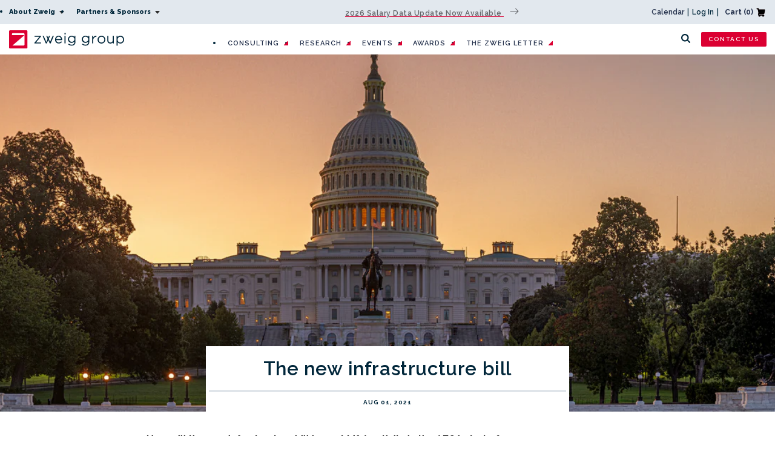

--- FILE ---
content_type: text/html; charset=utf-8
request_url: https://zweiggroup.com/blogs/news/the-new-infrastructure-bill
body_size: 36250
content:
<!doctype html>
<html class="no-js" lang="en">
  <head>
    <!-- Google Tag Manager -->
    <script>(function(w,d,s,l,i){w[l]=w[l]||[];w[l].push({'gtm.start':
    new Date().getTime(),event:'gtm.js'});var f=d.getElementsByTagName(s)[0],
    j=d.createElement(s),dl=l!='dataLayer'?'&l='+l:'';j.async=true;j.src=
    'https://www.googletagmanager.com/gtm.js?id='+i+dl;f.parentNode.insertBefore(j,f);
    })(window,document,'script','dataLayer','GTM-58GP6LRT');</script>
    <!-- End Google Tag Manager -->



    <meta charset="utf-8">
    <meta http-equiv="X-UA-Compatible" content="IE=edge">
    <meta name="viewport" content="width=device-width,initial-scale=1">
    <meta name="theme-color" content="">
    <link rel="canonical" href="https://zweiggroup.com/blogs/news/the-new-infrastructure-bill">
    <link rel="preconnect" href="https://cdn.shopify.com" crossorigin />



    <!-- Blog Link Redirect Helper -->
    <script>
      var thisPageTitle = 'The new infrastructure bill';
      if (thisPageTitle.includes('404')) { // Is a 404. Determine number of paths
        var path = window.location.pathname;
        var pathType = 0;
        var pathList = path.split("/");
        console.log(pathList[1] + '+' + pathList[2] + '+' + pathList[3] + '+' + pathList[4]);
        if (pathList[2] == undefined || pathList[2] == '') {
          pathType = 1;
        } else {
          if (pathList[3] == undefined || pathList[3] == '') {
            pathType = 2;
          } else if (pathList[4] == undefined || pathList[4] == '') {
            pathType = 3;
          }
        }

        // After number of paths is determined find an action
        if (pathType == 1 && pathList[1] != 'pages' && pathList[1] != 'collections' && pathList[1] != 'blogs' && pathList[1] != 'admin' && pathList[1] != 'products' && pathList[1] != 'cart' && pathList[1] != 'checkout' && pathList[1] != 'policies') { // The phrase is not a standard shopify path -> do a search
          var phrase = pathList[1];
          window.location = "/search?q=" + phrase.replace(/-/g, ' ') + '&type=article';
        }
        if (pathType == 2) { // The path seems to be looking for authors -> go to teams.
          if (pathList[1] == 'author') {
            window.location = "/pages/team";
          }
        }
      }
    </script><link rel="icon" type="image/png" href="//zweiggroup.com/cdn/shop/files/facvicon_f72f159b-f41e-4a89-b538-121b681792b5_32x32.png?v=1631118061"><title>The new infrastructure bill</title>

    <meta name="google-site-verification" content="l0oHwuina_ooj3EyIW_gMeJRGoyLUqy1jNWwUJO8Rxc" />
    <meta name="google-site-verification" content="q-zbXPRtKpjB1vR51Qwpsh1MbsJbccq0pN6-Ss3OU4E" />
    <meta name="google-site-verification" content="UTMaMyPqGwm7JYhXdf_xQGRYBsO9w22kh7nJtI33VkQ" />
    <meta name="google-site-verification" content="zzzxGmxtq7I1LNHKqoA7aPOqv3_jT6MjfMsvNEV5VQ8" />
    <meta name="google-site-verification" content="-pzb0LNvSCUOe4o_WF5HD2wVXJl-XA-_788a5Xt23QY" />



    
      <meta name="description" content="How will the new infrastructure bill impact M&amp;amp;A activity in the AEC industry? The need for investment in infrastructure in America is long overdue, and that has been documented more heavily in recent months. The details of the infrastructure bill put forth by President Joe Biden are still up in the air, but a deal ">
    

    

<meta property="og:site_name" content="Zweig Group">
<meta property="og:url" content="https://zweiggroup.com/blogs/news/the-new-infrastructure-bill">
<meta property="og:title" content="The new infrastructure bill">
<meta property="og:type" content="article">
<meta property="og:description" content="How will the new infrastructure bill impact M&amp;amp;A activity in the AEC industry? The need for investment in infrastructure in America is long overdue, and that has been documented more heavily in recent months. The details of the infrastructure bill put forth by President Joe Biden are still up in the air, but a deal "><meta property="og:image" content="http://zweiggroup.com/cdn/shop/articles/Screen-Shot-2021-07-28-at-11.30.47-AM_3885ea32-d523-43f0-870f-e9ccd78ff696.png?v=1634835187">
  <meta property="og:image:secure_url" content="https://zweiggroup.com/cdn/shop/articles/Screen-Shot-2021-07-28-at-11.30.47-AM_3885ea32-d523-43f0-870f-e9ccd78ff696.png?v=1634835187">
  <meta property="og:image:width" content="1857">
  <meta property="og:image:height" content="1002"><meta name="twitter:site" content="@ZweigGroup"><meta name="twitter:card" content="summary_large_image">
<meta name="twitter:title" content="The new infrastructure bill">
<meta name="twitter:description" content="How will the new infrastructure bill impact M&amp;amp;A activity in the AEC industry? The need for investment in infrastructure in America is long overdue, and that has been documented more heavily in recent months. The details of the infrastructure bill put forth by President Joe Biden are still up in the air, but a deal ">


    <script src="//zweiggroup.com/cdn/shop/t/32/assets/jquery.min.js?v=8324501383853434791742510920"></script>
    <script src="//zweiggroup.com/cdn/shop/t/32/assets/swiper.min.js?v=34352889386288526561742510938" defer="defer"></script>
    <script src="//zweiggroup.com/cdn/shop/t/32/assets/global.js?v=32966652389267003641742510911" defer="defer"></script>
    <script src="//zweiggroup.com/cdn/shop/t/32/assets/zg-global.js?v=20652038859027926751742510958" defer="defer"></script>
    <script>window.performance && window.performance.mark && window.performance.mark('shopify.content_for_header.start');</script><meta name="google-site-verification" content="kyqNYU3QnxF8vJUfTWhS63gESYpTBhW_okpscVXe4Y0">
<meta name="google-site-verification" content="XHLiPIcRj8yWDaW-LZtJQXUWVU9IgDXFKArg3s5w0Rs">
<meta id="shopify-digital-wallet" name="shopify-digital-wallet" content="/13689255/digital_wallets/dialog">
<meta name="shopify-checkout-api-token" content="dcf8de4b23c4ba60c35e7fd5349a35c7">
<meta id="in-context-paypal-metadata" data-shop-id="13689255" data-venmo-supported="false" data-environment="production" data-locale="en_US" data-paypal-v4="true" data-currency="USD">
<link rel="alternate" type="application/atom+xml" title="Feed" href="/blogs/news.atom" />
<script async="async" src="/checkouts/internal/preloads.js?locale=en-US"></script>
<link rel="preconnect" href="https://shop.app" crossorigin="anonymous">
<script async="async" src="https://shop.app/checkouts/internal/preloads.js?locale=en-US&shop_id=13689255" crossorigin="anonymous"></script>
<script id="apple-pay-shop-capabilities" type="application/json">{"shopId":13689255,"countryCode":"US","currencyCode":"USD","merchantCapabilities":["supports3DS"],"merchantId":"gid:\/\/shopify\/Shop\/13689255","merchantName":"Zweig Group","requiredBillingContactFields":["postalAddress","email","phone"],"requiredShippingContactFields":["postalAddress","email","phone"],"shippingType":"shipping","supportedNetworks":["visa","masterCard","amex","discover","elo","jcb"],"total":{"type":"pending","label":"Zweig Group","amount":"1.00"},"shopifyPaymentsEnabled":true,"supportsSubscriptions":true}</script>
<script id="shopify-features" type="application/json">{"accessToken":"dcf8de4b23c4ba60c35e7fd5349a35c7","betas":["rich-media-storefront-analytics"],"domain":"zweiggroup.com","predictiveSearch":true,"shopId":13689255,"locale":"en"}</script>
<script>var Shopify = Shopify || {};
Shopify.shop = "zweiggroup.myshopify.com";
Shopify.locale = "en";
Shopify.currency = {"active":"USD","rate":"1.0"};
Shopify.country = "US";
Shopify.theme = {"name":"Zweig 2.16 - Contact Form Update","id":149626781920,"schema_name":"Dawn","schema_version":"1.1.0","theme_store_id":null,"role":"main"};
Shopify.theme.handle = "null";
Shopify.theme.style = {"id":null,"handle":null};
Shopify.cdnHost = "zweiggroup.com/cdn";
Shopify.routes = Shopify.routes || {};
Shopify.routes.root = "/";</script>
<script type="module">!function(o){(o.Shopify=o.Shopify||{}).modules=!0}(window);</script>
<script>!function(o){function n(){var o=[];function n(){o.push(Array.prototype.slice.apply(arguments))}return n.q=o,n}var t=o.Shopify=o.Shopify||{};t.loadFeatures=n(),t.autoloadFeatures=n()}(window);</script>
<script>
  window.ShopifyPay = window.ShopifyPay || {};
  window.ShopifyPay.apiHost = "shop.app\/pay";
  window.ShopifyPay.redirectState = null;
</script>
<script id="shop-js-analytics" type="application/json">{"pageType":"article"}</script>
<script defer="defer" async type="module" src="//zweiggroup.com/cdn/shopifycloud/shop-js/modules/v2/client.init-shop-cart-sync_BN7fPSNr.en.esm.js"></script>
<script defer="defer" async type="module" src="//zweiggroup.com/cdn/shopifycloud/shop-js/modules/v2/chunk.common_Cbph3Kss.esm.js"></script>
<script defer="defer" async type="module" src="//zweiggroup.com/cdn/shopifycloud/shop-js/modules/v2/chunk.modal_DKumMAJ1.esm.js"></script>
<script type="module">
  await import("//zweiggroup.com/cdn/shopifycloud/shop-js/modules/v2/client.init-shop-cart-sync_BN7fPSNr.en.esm.js");
await import("//zweiggroup.com/cdn/shopifycloud/shop-js/modules/v2/chunk.common_Cbph3Kss.esm.js");
await import("//zweiggroup.com/cdn/shopifycloud/shop-js/modules/v2/chunk.modal_DKumMAJ1.esm.js");

  window.Shopify.SignInWithShop?.initShopCartSync?.({"fedCMEnabled":true,"windoidEnabled":true});

</script>
<script>
  window.Shopify = window.Shopify || {};
  if (!window.Shopify.featureAssets) window.Shopify.featureAssets = {};
  window.Shopify.featureAssets['shop-js'] = {"shop-cart-sync":["modules/v2/client.shop-cart-sync_CJVUk8Jm.en.esm.js","modules/v2/chunk.common_Cbph3Kss.esm.js","modules/v2/chunk.modal_DKumMAJ1.esm.js"],"init-fed-cm":["modules/v2/client.init-fed-cm_7Fvt41F4.en.esm.js","modules/v2/chunk.common_Cbph3Kss.esm.js","modules/v2/chunk.modal_DKumMAJ1.esm.js"],"init-shop-email-lookup-coordinator":["modules/v2/client.init-shop-email-lookup-coordinator_Cc088_bR.en.esm.js","modules/v2/chunk.common_Cbph3Kss.esm.js","modules/v2/chunk.modal_DKumMAJ1.esm.js"],"init-windoid":["modules/v2/client.init-windoid_hPopwJRj.en.esm.js","modules/v2/chunk.common_Cbph3Kss.esm.js","modules/v2/chunk.modal_DKumMAJ1.esm.js"],"shop-button":["modules/v2/client.shop-button_B0jaPSNF.en.esm.js","modules/v2/chunk.common_Cbph3Kss.esm.js","modules/v2/chunk.modal_DKumMAJ1.esm.js"],"shop-cash-offers":["modules/v2/client.shop-cash-offers_DPIskqss.en.esm.js","modules/v2/chunk.common_Cbph3Kss.esm.js","modules/v2/chunk.modal_DKumMAJ1.esm.js"],"shop-toast-manager":["modules/v2/client.shop-toast-manager_CK7RT69O.en.esm.js","modules/v2/chunk.common_Cbph3Kss.esm.js","modules/v2/chunk.modal_DKumMAJ1.esm.js"],"init-shop-cart-sync":["modules/v2/client.init-shop-cart-sync_BN7fPSNr.en.esm.js","modules/v2/chunk.common_Cbph3Kss.esm.js","modules/v2/chunk.modal_DKumMAJ1.esm.js"],"init-customer-accounts-sign-up":["modules/v2/client.init-customer-accounts-sign-up_CfPf4CXf.en.esm.js","modules/v2/client.shop-login-button_DeIztwXF.en.esm.js","modules/v2/chunk.common_Cbph3Kss.esm.js","modules/v2/chunk.modal_DKumMAJ1.esm.js"],"pay-button":["modules/v2/client.pay-button_CgIwFSYN.en.esm.js","modules/v2/chunk.common_Cbph3Kss.esm.js","modules/v2/chunk.modal_DKumMAJ1.esm.js"],"init-customer-accounts":["modules/v2/client.init-customer-accounts_DQ3x16JI.en.esm.js","modules/v2/client.shop-login-button_DeIztwXF.en.esm.js","modules/v2/chunk.common_Cbph3Kss.esm.js","modules/v2/chunk.modal_DKumMAJ1.esm.js"],"avatar":["modules/v2/client.avatar_BTnouDA3.en.esm.js"],"init-shop-for-new-customer-accounts":["modules/v2/client.init-shop-for-new-customer-accounts_CsZy_esa.en.esm.js","modules/v2/client.shop-login-button_DeIztwXF.en.esm.js","modules/v2/chunk.common_Cbph3Kss.esm.js","modules/v2/chunk.modal_DKumMAJ1.esm.js"],"shop-follow-button":["modules/v2/client.shop-follow-button_BRMJjgGd.en.esm.js","modules/v2/chunk.common_Cbph3Kss.esm.js","modules/v2/chunk.modal_DKumMAJ1.esm.js"],"checkout-modal":["modules/v2/client.checkout-modal_B9Drz_yf.en.esm.js","modules/v2/chunk.common_Cbph3Kss.esm.js","modules/v2/chunk.modal_DKumMAJ1.esm.js"],"shop-login-button":["modules/v2/client.shop-login-button_DeIztwXF.en.esm.js","modules/v2/chunk.common_Cbph3Kss.esm.js","modules/v2/chunk.modal_DKumMAJ1.esm.js"],"lead-capture":["modules/v2/client.lead-capture_DXYzFM3R.en.esm.js","modules/v2/chunk.common_Cbph3Kss.esm.js","modules/v2/chunk.modal_DKumMAJ1.esm.js"],"shop-login":["modules/v2/client.shop-login_CA5pJqmO.en.esm.js","modules/v2/chunk.common_Cbph3Kss.esm.js","modules/v2/chunk.modal_DKumMAJ1.esm.js"],"payment-terms":["modules/v2/client.payment-terms_BxzfvcZJ.en.esm.js","modules/v2/chunk.common_Cbph3Kss.esm.js","modules/v2/chunk.modal_DKumMAJ1.esm.js"]};
</script>
<script>(function() {
  var isLoaded = false;
  function asyncLoad() {
    if (isLoaded) return;
    isLoaded = true;
    var urls = ["https:\/\/static.klaviyo.com\/onsite\/js\/klaviyo.js?company_id=KeXG6N\u0026shop=zweiggroup.myshopify.com","https:\/\/evey-files.s3.amazonaws.com\/js\/online_store.js?shop=zweiggroup.myshopify.com","\/\/cdn.shopify.com\/proxy\/bee036f7b0ff54361d53c3a4f22566e54f3e5268de7c554ee7d73812b402a685\/buffer.usereplay.services\/recorder.shopter.js?v1765857400\u0026shop=zweiggroup.myshopify.com\u0026sp-cache-control=cHVibGljLCBtYXgtYWdlPTkwMA"];
    for (var i = 0; i < urls.length; i++) {
      var s = document.createElement('script');
      s.type = 'text/javascript';
      s.async = true;
      s.src = urls[i];
      var x = document.getElementsByTagName('script')[0];
      x.parentNode.insertBefore(s, x);
    }
  };
  if(window.attachEvent) {
    window.attachEvent('onload', asyncLoad);
  } else {
    window.addEventListener('load', asyncLoad, false);
  }
})();</script>
<script id="__st">var __st={"a":13689255,"offset":-21600,"reqid":"a5c798e8-79fb-4954-aea5-504f22a7fdb2-1769981993","pageurl":"zweiggroup.com\/blogs\/news\/the-new-infrastructure-bill","s":"articles-558025080983","u":"e4336240001b","p":"article","rtyp":"article","rid":558025080983};</script>
<script>window.ShopifyPaypalV4VisibilityTracking = true;</script>
<script id="form-persister">!function(){'use strict';const t='contact',e='new_comment',n=[[t,t],['blogs',e],['comments',e],[t,'customer']],o='password',r='form_key',c=['recaptcha-v3-token','g-recaptcha-response','h-captcha-response',o],s=()=>{try{return window.sessionStorage}catch{return}},i='__shopify_v',u=t=>t.elements[r],a=function(){const t=[...n].map((([t,e])=>`form[action*='/${t}']:not([data-nocaptcha='true']) input[name='form_type'][value='${e}']`)).join(',');var e;return e=t,()=>e?[...document.querySelectorAll(e)].map((t=>t.form)):[]}();function m(t){const e=u(t);a().includes(t)&&(!e||!e.value)&&function(t){try{if(!s())return;!function(t){const e=s();if(!e)return;const n=u(t);if(!n)return;const o=n.value;o&&e.removeItem(o)}(t);const e=Array.from(Array(32),(()=>Math.random().toString(36)[2])).join('');!function(t,e){u(t)||t.append(Object.assign(document.createElement('input'),{type:'hidden',name:r})),t.elements[r].value=e}(t,e),function(t,e){const n=s();if(!n)return;const r=[...t.querySelectorAll(`input[type='${o}']`)].map((({name:t})=>t)),u=[...c,...r],a={};for(const[o,c]of new FormData(t).entries())u.includes(o)||(a[o]=c);n.setItem(e,JSON.stringify({[i]:1,action:t.action,data:a}))}(t,e)}catch(e){console.error('failed to persist form',e)}}(t)}const f=t=>{if('true'===t.dataset.persistBound)return;const e=function(t,e){const n=function(t){return'function'==typeof t.submit?t.submit:HTMLFormElement.prototype.submit}(t).bind(t);return function(){let t;return()=>{t||(t=!0,(()=>{try{e(),n()}catch(t){(t=>{console.error('form submit failed',t)})(t)}})(),setTimeout((()=>t=!1),250))}}()}(t,(()=>{m(t)}));!function(t,e){if('function'==typeof t.submit&&'function'==typeof e)try{t.submit=e}catch{}}(t,e),t.addEventListener('submit',(t=>{t.preventDefault(),e()})),t.dataset.persistBound='true'};!function(){function t(t){const e=(t=>{const e=t.target;return e instanceof HTMLFormElement?e:e&&e.form})(t);e&&m(e)}document.addEventListener('submit',t),document.addEventListener('DOMContentLoaded',(()=>{const e=a();for(const t of e)f(t);var n;n=document.body,new window.MutationObserver((t=>{for(const e of t)if('childList'===e.type&&e.addedNodes.length)for(const t of e.addedNodes)1===t.nodeType&&'FORM'===t.tagName&&a().includes(t)&&f(t)})).observe(n,{childList:!0,subtree:!0,attributes:!1}),document.removeEventListener('submit',t)}))}()}();</script>
<script integrity="sha256-4kQ18oKyAcykRKYeNunJcIwy7WH5gtpwJnB7kiuLZ1E=" data-source-attribution="shopify.loadfeatures" defer="defer" src="//zweiggroup.com/cdn/shopifycloud/storefront/assets/storefront/load_feature-a0a9edcb.js" crossorigin="anonymous"></script>
<script crossorigin="anonymous" defer="defer" src="//zweiggroup.com/cdn/shopifycloud/storefront/assets/shopify_pay/storefront-65b4c6d7.js?v=20250812"></script>
<script data-source-attribution="shopify.dynamic_checkout.dynamic.init">var Shopify=Shopify||{};Shopify.PaymentButton=Shopify.PaymentButton||{isStorefrontPortableWallets:!0,init:function(){window.Shopify.PaymentButton.init=function(){};var t=document.createElement("script");t.src="https://zweiggroup.com/cdn/shopifycloud/portable-wallets/latest/portable-wallets.en.js",t.type="module",document.head.appendChild(t)}};
</script>
<script data-source-attribution="shopify.dynamic_checkout.buyer_consent">
  function portableWalletsHideBuyerConsent(e){var t=document.getElementById("shopify-buyer-consent"),n=document.getElementById("shopify-subscription-policy-button");t&&n&&(t.classList.add("hidden"),t.setAttribute("aria-hidden","true"),n.removeEventListener("click",e))}function portableWalletsShowBuyerConsent(e){var t=document.getElementById("shopify-buyer-consent"),n=document.getElementById("shopify-subscription-policy-button");t&&n&&(t.classList.remove("hidden"),t.removeAttribute("aria-hidden"),n.addEventListener("click",e))}window.Shopify?.PaymentButton&&(window.Shopify.PaymentButton.hideBuyerConsent=portableWalletsHideBuyerConsent,window.Shopify.PaymentButton.showBuyerConsent=portableWalletsShowBuyerConsent);
</script>
<script data-source-attribution="shopify.dynamic_checkout.cart.bootstrap">document.addEventListener("DOMContentLoaded",(function(){function t(){return document.querySelector("shopify-accelerated-checkout-cart, shopify-accelerated-checkout")}if(t())Shopify.PaymentButton.init();else{new MutationObserver((function(e,n){t()&&(Shopify.PaymentButton.init(),n.disconnect())})).observe(document.body,{childList:!0,subtree:!0})}}));
</script>
<link id="shopify-accelerated-checkout-styles" rel="stylesheet" media="screen" href="https://zweiggroup.com/cdn/shopifycloud/portable-wallets/latest/accelerated-checkout-backwards-compat.css" crossorigin="anonymous">
<style id="shopify-accelerated-checkout-cart">
        #shopify-buyer-consent {
  margin-top: 1em;
  display: inline-block;
  width: 100%;
}

#shopify-buyer-consent.hidden {
  display: none;
}

#shopify-subscription-policy-button {
  background: none;
  border: none;
  padding: 0;
  text-decoration: underline;
  font-size: inherit;
  cursor: pointer;
}

#shopify-subscription-policy-button::before {
  box-shadow: none;
}

      </style>
<script id="sections-script" data-sections="footer" defer="defer" src="//zweiggroup.com/cdn/shop/t/32/compiled_assets/scripts.js?v=42314"></script>
<script>window.performance && window.performance.mark && window.performance.mark('shopify.content_for_header.end');</script>


    <link href="//zweiggroup.com/cdn/shop/t/32/assets/base.css?v=93793326506573779831769202359" rel="stylesheet" type="text/css" media="all" />
    <link
      href="//zweiggroup.com/cdn/shop/t/32/assets/swiper-bundle.css?v=85801832059918525651742510937"
      rel="stylesheet"
      media="print"
      onload="this.media='all'">

    <script>
      document.documentElement.className = document.documentElement.className.replace('no-js', 'js');
    </script>

    <!-- LinkedIn Pixel -->
    <script type="text/javascript">
      _linkedin_partner_id = "3558178"; window._linkedin_data_partner_ids = window._linkedin_data_partner_ids || []; window._linkedin_data_partner_ids.push(_linkedin_partner_id);
    </script>
    <script type="text/javascript">
      (function(l) { if (!l){window.lintrk = function(a,b){window.lintrk.q.push([a,b])}; window.lintrk.q=[]} var s = document.getElementsByTagName("script")[0]; var b = document.createElement("script"); b.type = "text/javascript";b.async = true; b.src = "https://snap.licdn.com/li.lms-analytics/insight.min.js"; s.parentNode.insertBefore(b, s);})(window.lintrk);
    </script>
    <noscript>
      <img
        height="1"
        width="1"
        style="display:none;"
        alt=""
        src="https://px.ads.linkedin.com/collect/?pid=3558178&fmt=gif" />
    </noscript><script>
    // empty script tag to work around a platform issue where attributes of first script in file are scrubbed
</script>

<script id="bold-subscriptions-script" type="text/javascript">
    window.BOLD = window.BOLD || {};
    window.BOLD.subscriptions = window.BOLD.subscriptions || {};
    window.BOLD.subscriptions.config = window.BOLD.subscriptions.config || {};
    window.BOLD.subscriptions.config.legacyAssetsLoaded = true;

    if (!window.BOLD.subscriptions.config.isAppEmbedEnabled) {
        window.BOLD.subscriptions.classes = window.BOLD.subscriptions.classes || {};
        window.BOLD.subscriptions.patches = window.BOLD.subscriptions.patches || {};
        window.BOLD.subscriptions.patches.maxCheckoutRetries = window.BOLD.subscriptions.patches.maxCheckoutRetries || 200;
        window.BOLD.subscriptions.patches.currentCheckoutRetries = window.BOLD.subscriptions.patches.currentCheckoutRetries || 0;
        window.BOLD.subscriptions.patches.maxCashierPatchAttempts = window.BOLD.subscriptions.patches.maxCashierPatchAttempts || 200;
        window.BOLD.subscriptions.patches.currentCashierPatchAttempts = window.BOLD.subscriptions.patches.currentCashierPatchAttempts || 0;
        window.BOLD.subscriptions.config.platform = 'shopify';
        window.BOLD.subscriptions.config.shopDomain = 'zweiggroup.myshopify.com';
        window.BOLD.subscriptions.config.customDomain = 'zweiggroup.com';
        window.BOLD.subscriptions.config.shopIdentifier = '13689255';
                    window.BOLD.subscriptions.config.appUrl = 'https://sub.boldapps.net';
        window.BOLD.subscriptions.config.currencyCode = 'USD';
        window.BOLD.subscriptions.config.checkoutType = 'shopify';
        window.BOLD.subscriptions.config.currencyFormat = "$\u0026#123;\u0026#123;amount}}";
        window.BOLD.subscriptions.config.shopCurrencies = [];
        window.BOLD.subscriptions.config.shopSettings = {"allow_msp_cancellation":true,"allow_msp_prepaid_renewal":true,"customer_can_pause_subscription":true,"customer_can_change_next_order_date":true,"customer_can_change_order_frequency":true,"customer_can_create_an_additional_order":false,"customer_can_use_passwordless_login":false,"customer_passwordless_login_redirect":false,"customer_can_add_products_to_existing_subscriptions":true,"show_currency_code":true,"stored_payment_method_policy":"required","customer_portal_path":null};
        window.BOLD.subscriptions.config.customerLoginPath = null;

        // TODO: Remove the isset with BS2-4659_improve_large_group_selection
                    window.BOLD.subscriptions.config.loadSubscriptionGroupFrom = 'default';
                                window.BOLD.subscriptions.config.loadSubscriptionGroupFromTypes = {"DEFAULT":"default","BSUB_API":"bsub_api"};
                    window.BOLD.subscriptions.config.cashierPluginOnlyMode = window.BOLD.subscriptions.config.cashierPluginOnlyMode || false;
        if (window.BOLD.subscriptions.config.waitForCheckoutLoader === undefined) {
            window.BOLD.subscriptions.config.waitForCheckoutLoader = true;
        }

        window.BOLD.subscriptions.config.addToCartFormSelectors = window.BOLD.subscriptions.config.addToCartFormSelectors || [];
        window.BOLD.subscriptions.config.addToCartButtonSelectors = window.BOLD.subscriptions.config.addToCartButtonSelectors || [];
        window.BOLD.subscriptions.config.widgetInsertBeforeSelectors = window.BOLD.subscriptions.config.widgetInsertBeforeSelectors || [];
        window.BOLD.subscriptions.config.quickAddToCartButtonSelectors = window.BOLD.subscriptions.config.quickAddToCartButtonSelectors || [];
        window.BOLD.subscriptions.config.cartElementSelectors = window.BOLD.subscriptions.config.cartElementSelectors || [];
        window.BOLD.subscriptions.config.cartTotalElementSelectors = window.BOLD.subscriptions.config.cartTotalElementSelectors || [];
        window.BOLD.subscriptions.config.lineItemSelectors = window.BOLD.subscriptions.config.lineItemSelectors || [];
        window.BOLD.subscriptions.config.lineItemNameSelectors = window.BOLD.subscriptions.config.lineItemNameSelectors || [];
        window.BOLD.subscriptions.config.checkoutButtonSelectors = window.BOLD.subscriptions.config.checkoutButtonSelectors || [];

        window.BOLD.subscriptions.config.featureFlags = window.BOLD.subscriptions.config.featureFlags || ["BE-1563-direct-checkout-url","BE-1641-throttle-requests-to-bold-platform","BS2-4293-skip-tx-fee-eq-zero","BE-1614-use-seletedDate-for-offset","BE-1511-use-bold-platform-prepaid","BE-1642-bold-checkout-line-item-price"];
        window.BOLD.subscriptions.config.subscriptionProcessingFrequency = '60';
        window.BOLD.subscriptions.config.requireMSPInitialLoadingMessage = true;
        window.BOLD.subscriptions.data = window.BOLD.subscriptions.data || {};

        // Interval text markup template
        window.BOLD.subscriptions.config.lineItemPropertyListSelectors = window.BOLD.subscriptions.config.lineItemPropertyListSelectors || [];
        window.BOLD.subscriptions.config.lineItemPropertyListSelectors.push('dl.definitionList');
        window.BOLD.subscriptions.config.lineItemPropertyListTemplate = window.BOLD.subscriptions.config.lineItemPropertyListTemplate || '<dl class="definitionList"></dl>';
        window.BOLD.subscriptions.config.lineItemPropertyTemplate = window.BOLD.subscriptions.config.lineItemPropertyTemplate || '<dt class="definitionList-key">\:</dt><dd class="definitionList-value">\</dd>';

        // Discount text markup template
        window.BOLD.subscriptions.config.discountItemTemplate = window.BOLD.subscriptions.config.discountItemTemplate || '<div class="bold-subscriptions-discount"><div class="bold-subscriptions-discount__details">\</div><div class="bold-subscriptions-discount__total">\</div></div>';


        // Constants in XMLHttpRequest are not reliable, so we will create our own
        // reference: https://developer.mozilla.org/en-US/docs/Web/API/XMLHttpRequest/readyState
        window.BOLD.subscriptions.config.XMLHttpRequest = {
            UNSENT:0,            // Client has been created. open() not called yet.
            OPENED: 1,           // open() has been called.
            HEADERS_RECEIVED: 2, // send() has been called, and headers and status are available.
            LOADING: 3,          // Downloading; responseText holds partial data.
            DONE: 4              // The operation is complete.
        };

        window.BOLD.subscriptions.config.assetBaseUrl = 'https://sub.boldapps.net';
        if (window.localStorage && window.localStorage.getItem('boldSubscriptionsAssetBaseUrl')) {
            window.BOLD.subscriptions.config.assetBaseUrl = window.localStorage.getItem('boldSubscriptionsAssetBaseUrl')
        }

        window.BOLD.subscriptions.data.subscriptionGroups = [];
        if (localStorage && localStorage.getItem('boldSubscriptionsSubscriptionGroups')) {
            window.BOLD.subscriptions.data.subscriptionGroups = JSON.parse(localStorage.getItem('boldSubscriptionsSubscriptionGroups'));
        } else {
            window.BOLD.subscriptions.data.subscriptionGroups = [{"id":35525,"billing_rules":[{"id":80788,"subscription_group_id":35525,"interval_name":"Annually","billing_rule":"FREQ=YEARLY","custom_billing_rule":""}],"is_subscription_only":false,"allow_prepaid":false,"is_prepaid_only":false,"should_continue_prepaid":true,"continue_prepaid_type":"as_prepaid","prepaid_durations":[{"id":35101,"subscription_group_id":35525,"total_duration":1,"discount_type":"percentage","discount_value":0}],"selection_options":[{"platform_entity_id":"8096871121120"}],"discount_type":"no_discount","percent_discount":0,"fixed_discount":0,"can_add_to_cart":true},{"id":35526,"billing_rules":[{"id":80789,"subscription_group_id":35526,"interval_name":"Quarterly","billing_rule":"FREQ=MONTHLY;INTERVAL=3","custom_billing_rule":""}],"is_subscription_only":false,"allow_prepaid":false,"is_prepaid_only":false,"should_continue_prepaid":true,"continue_prepaid_type":"as_prepaid","prepaid_durations":[{"id":35102,"subscription_group_id":35526,"total_duration":1,"discount_type":"percentage","discount_value":0}],"selection_options":[{"platform_entity_id":"8096862372064"}],"discount_type":"no_discount","percent_discount":0,"fixed_discount":0,"can_add_to_cart":true}];
        }

        window.BOLD.subscriptions.isFeatureFlagEnabled = function (featureFlag) {
            for (var i = 0; i < window.BOLD.subscriptions.config.featureFlags.length; i++) {
                if (window.BOLD.subscriptions.config.featureFlags[i] === featureFlag){
                    return true;
                }
            }
            return false;
        }

        window.BOLD.subscriptions.logger = {
            tag: "bold_subscriptions",
            // the bold subscriptions log level
            // 0 - errors (default)
            // 1 - warnings + errors
            // 2 - info + warnings + errors
            // use window.localStorage.setItem('boldSubscriptionsLogLevel', x) to set the log level
            levels: {
                ERROR: 0,
                WARN: 1,
                INFO: 2,
            },
            level: parseInt((window.localStorage && window.localStorage.getItem('boldSubscriptionsLogLevel')) || "0", 10),
            _log: function(callArgs, level) {
                if (!window.console) {
                    return null;
                }

                if (window.BOLD.subscriptions.logger.level < level) {
                    return;
                }

                var params = Array.prototype.slice.call(callArgs);
                params.unshift(window.BOLD.subscriptions.logger.tag);

                switch (level) {
                    case window.BOLD.subscriptions.logger.levels.INFO:
                        console.info.apply(null, params);
                        return;
                    case window.BOLD.subscriptions.logger.levels.WARN:
                        console.warn.apply(null, params);
                        return;
                    case window.BOLD.subscriptions.logger.levels.ERROR:
                        console.error.apply(null, params);
                        return;
                    default:
                        console.log.apply(null, params);
                        return;
                }
            },
            info: function() {
                window.BOLD.subscriptions.logger._log(arguments, window.BOLD.subscriptions.logger.levels.INFO);
            },
            warn: function() {
                window.BOLD.subscriptions.logger._log(arguments, window.BOLD.subscriptions.logger.levels.WARN);
            },
            error: function() {
                window.BOLD.subscriptions.logger._log(arguments, window.BOLD.subscriptions.logger.levels.ERROR);
            }
        }

        window.BOLD.subscriptions.shouldLoadSubscriptionGroupFromAPI = function() {
            return window.BOLD.subscriptions.config.loadSubscriptionGroupFrom === window.BOLD.subscriptions.config.loadSubscriptionGroupFromTypes['BSUB_API'];
        }

        window.BOLD.subscriptions.getSubscriptionGroupFromProductId = function (productId) {
            var data = window.BOLD.subscriptions.data;
            var foundGroup = null;
            for (var i = 0; i < data.subscriptionGroups.length; i += 1) {
                var subscriptionGroup = data.subscriptionGroups[i];
                for (var j = 0; j < subscriptionGroup.selection_options.length; j += 1) {
                    var selectionOption = subscriptionGroup.selection_options[j];
                    if (selectionOption.platform_entity_id === productId.toString()) {
                        foundGroup = subscriptionGroup;
                        break;
                    }
                }
                if (foundGroup) {
                    break;
                }
            }
            return foundGroup;
        };

        window.BOLD.subscriptions.getSubscriptionGroupById = function(subGroupId) {
            var subscriptionGroups = window.BOLD.subscriptions.data.subscriptionGroups;

            for (var i = 0; i < subscriptionGroups.length; i += 1) {
                var subGroup = subscriptionGroups[i];
                if (subGroup.id === subGroupId) {
                    return subGroup;
                }
            }

            return null;
        };

        window.BOLD.subscriptions.addSubscriptionGroup = function (subscriptionGroup) {
            if(!window.BOLD.subscriptions.getSubscriptionGroupById(subscriptionGroup.id))
            {
                window.BOLD.subscriptions.data.subscriptionGroups.push(subscriptionGroup);
            }
        }

        window.BOLD.subscriptions.getSubscriptionGroupPrepaidDurationById = function(subscriptionGroupId, prepaidDurationId) {
            var subscriptionGroup = window.BOLD.subscriptions.getSubscriptionGroupById(subscriptionGroupId);

            if (
                !subscriptionGroup
                || !subscriptionGroup.prepaid_durations
                || !subscriptionGroup.prepaid_durations.length
            ) {
                return null;
            }

            for (var i = 0; i < subscriptionGroup.prepaid_durations.length; i++) {
                var prepaidDuration = subscriptionGroup.prepaid_durations[i];
                if (prepaidDuration.id === prepaidDurationId) {
                    return prepaidDuration;
                }
            }

            return null;
        }

        window.BOLD.subscriptions.getSubscriptionGroupBillingRuleById = function(subGroup, billingRuleId) {
            for (var i = 0; i < subGroup.billing_rules.length; i += 1) {
                var billingRule = subGroup.billing_rules[i];
                if (billingRule.id === billingRuleId) {
                    return billingRule;
                }
            }

            return null;
        };

        window.BOLD.subscriptions.toggleDisabledAddToCartButtons = function(d) {
            var addToCartForms = document.querySelectorAll(window.BOLD.subscriptions.config.addToCartFormSelectors.join(','));
            var disable = !!d;
            for (var i = 0; i < addToCartForms.length; i++) {
                var addToCartForm = addToCartForms[i];
                var productId = window.BOLD.subscriptions.getProductIdFromAddToCartForm(addToCartForm);
                var subscriptionGroup = window.BOLD.subscriptions.getSubscriptionGroupFromProductId(productId);

                if(window.BOLD.subscriptions.isFeatureFlagEnabled('BS2-4659_improve_large_group_selection') ) {
                    if (subscriptionGroup || window.BOLD.subscriptions.shouldLoadSubscriptionGroupFromAPI()) {
                        var addToCartButtons = addToCartForm.querySelectorAll(window.BOLD.subscriptions.config.addToCartButtonSelectors.join(','));
                        for (var j = 0; j < addToCartButtons.length; j++) {
                            var addToCartButton = addToCartButtons[j];
                            var toggleAction = disable ?  addToCartButton.setAttribute : addToCartButton.removeAttribute;

                            addToCartButton.disabled = disable;
                            toggleAction.call(addToCartButton, 'data-disabled-by-subscriptions', disable);
                        }
                    }
                } else {
                    if (subscriptionGroup) {
                        var addToCartButtons = addToCartForm.querySelectorAll(window.BOLD.subscriptions.config.addToCartButtonSelectors.join(','));
                        for (var j = 0; j < addToCartButtons.length; j++) {
                            var addToCartButton = addToCartButtons[j];
                            var toggleAction = disable ?  addToCartButton.setAttribute : addToCartButton.removeAttribute;

                            addToCartButton.disabled = disable;
                            toggleAction.call(addToCartButton, 'data-disabled-by-subscriptions', disable);
                        }
                    }
                }

            }
        };

        window.BOLD.subscriptions.disableAddToCartButtons = function () {
            // only disable the add to cart buttons if the app isn't loaded yet
            if (!window.BOLD.subscriptions.app) {
                window.BOLD.subscriptions.toggleDisabledAddToCartButtons(true);
            } else {
                window.BOLD.subscriptions.enableAddToCartButtons();
            }
        };

        window.BOLD.subscriptions.enableAddToCartButtons = function () {
            document.removeEventListener('click', window.BOLD.subscriptions.preventSubscriptionAddToCart);
            window.BOLD.subscriptions.toggleDisabledAddToCartButtons(false);
        };

        window.BOLD.subscriptions.toggleDisabledCheckoutButtons = function(d) {
            var checkoutButtons = document.querySelectorAll(window.BOLD.subscriptions.config.checkoutButtonSelectors.join(','));
            var disable = !!d;
            for (var i = 0; i < checkoutButtons.length; i++) {
                var checkoutButton = checkoutButtons[i];
                var toggleAction = disable ? checkoutButton.setAttribute : checkoutButton.removeAttribute;

                checkoutButton.disabled = disable;
                toggleAction.call(checkoutButton, 'data-disabled-by-subscriptions', disable);
            }
        }

        window.BOLD.subscriptions.disableCheckoutButtons = function() {
            // only disable the checkout buttons if the app isn't loaded yet
            if (!window.BOLD.subscriptions.app) {
                window.BOLD.subscriptions.toggleDisabledCheckoutButtons(true);
            } else {
                window.BOLD.subscriptions.enableCheckoutButtons();
            }
        }

        window.BOLD.subscriptions.enableCheckoutButtons = function() {
            document.removeEventListener('click', window.BOLD.subscriptions.preventCheckout);
            window.BOLD.subscriptions.toggleDisabledCheckoutButtons(false);
        }

        window.BOLD.subscriptions.hasSuccessfulAddToCarts = function() {
            if (typeof(Storage) !== "undefined") {
                var successfulAddToCarts = JSON.parse(
                    window.localStorage.getItem('boldSubscriptionsSuccessfulAddToCarts') || '[]'
                );
                if (successfulAddToCarts.length > 0) {
                    return true;
                }
            }

            return false;
        }

        window.BOLD.subscriptions.hasPendingAddToCarts = function() {
            if (typeof(Storage) !== "undefined") {
                var pendingAddToCarts = JSON.parse(
                    window.localStorage.getItem('boldSubscriptionsPendingAddToCarts') || '[]'
                );
                if (pendingAddToCarts.length > 0) {
                    return true;
                }
            }

            return false;
        }

        window.BOLD.subscriptions.addJSAsset = function(src, deferred) {
            var scriptTag = document.getElementById('bold-subscriptions-script');
            var jsElement = document.createElement('script');
            jsElement.type = 'text/javascript';
            jsElement.src = src;
            if (deferred) {
                jsElement.defer = true;
            }
            scriptTag.parentNode.insertBefore(jsElement, scriptTag);
        };

        window.BOLD.subscriptions.addCSSAsset = function(href) {
            var scriptTag = document.getElementById('bold-subscriptions-script');
            var cssElement = document.createElement('link');
            cssElement.href = href;
            cssElement.rel = 'stylesheet';
            scriptTag.parentNode.insertBefore(cssElement, scriptTag);
        };

        window.BOLD.subscriptions.loadStorefrontAssets = function loadStorefrontAssets() {
            var assets = window.BOLD.subscriptions.config.assets;
            window.BOLD.subscriptions.addCSSAsset(window.BOLD.subscriptions.config.assetBaseUrl + '/static/' + assets['storefront.css']);
            window.BOLD.subscriptions.addJSAsset(window.BOLD.subscriptions.config.assetBaseUrl + '/static/' + assets['storefront.js'], false);
        };

        window.BOLD.subscriptions.loadCustomerPortalAssets = function loadCustomerPortalAssets() {
            var assets = window.BOLD.subscriptions.config.assets;
            window.BOLD.subscriptions.addCSSAsset(window.BOLD.subscriptions.config.assetBaseUrl + '/static/' + assets['customer_portal.css']);
            window.BOLD.subscriptions.addJSAsset(window.BOLD.subscriptions.config.assetBaseUrl + '/static/' + assets['customer_portal.js'], true);
        };

        window.BOLD.subscriptions.processManifest = function() {
            if (!window.BOLD.subscriptions.processedManifest) {
                window.BOLD.subscriptions.processedManifest = true;
                window.BOLD.subscriptions.config.assets = JSON.parse(this.responseText);

                                window.BOLD.subscriptions.loadCustomerPortalAssets();
            }
        };

        window.BOLD.subscriptions.addInitialLoadingMessage = function() {
            var customerPortalNode = document.getElementById('customer-portal-root');
            if (customerPortalNode && window.BOLD.subscriptions.config.requireMSPInitialLoadingMessage) {
                customerPortalNode.innerHTML = '<div class="bold-subscriptions-loader-container"><div class="bold-subscriptions-loader"></div></div>';
            }
        }

        window.BOLD.subscriptions.contentLoaded = function() {
            window.BOLD.subscriptions.data.contentLoadedEventTriggered = true;
            window.BOLD.subscriptions.addInitialLoadingMessage();
                    };

        window.BOLD.subscriptions.preventSubscriptionAddToCart = function(e) {
            if (e.target.matches(window.BOLD.subscriptions.config.addToCartButtonSelectors.join(',')) && e.target.form) {
                var productId = window.BOLD.subscriptions.getProductIdFromAddToCartForm(e.target.form);
                var subscriptionGroup = window.BOLD.subscriptions.getSubscriptionGroupFromProductId(productId);
                if(window.BOLD.subscriptions.isFeatureFlagEnabled('BS2-4659_improve_large_group_selection'))
                {
                    if (subscriptionGroup || window.BOLD.subscriptions.shouldLoadSubscriptionGroupFromAPI()) {
                        // This code prevents products in subscription groups from being added to the cart before the
                        // Subscriptions app fully loads. Once the subscriptions app loads it will re-enable the
                        // buttons. Use window.BOLD.subscriptions.enableAddToCartButtons enable them manually.
                        e.preventDefault();
                        return false;
                    }
                } else {
                    if (subscriptionGroup) {
                        // This code prevents products in subscription groups from being added to the cart before the
                        // Subscriptions app fully loads. Once the subscriptions app loads it will re-enable the
                        // buttons. Use window.BOLD.subscriptions.enableAddToCartButtons enable them manually.
                        e.preventDefault();
                        return false;
                    }
                }

            }
        };

        window.BOLD.subscriptions.preventCheckout = function(e) {
            if (
                e.target.matches(window.BOLD.subscriptions.config.checkoutButtonSelectors.join(','))
                && (window.BOLD.subscriptions.hasSuccessfulAddToCarts() || window.BOLD.subscriptions.hasPendingAddToCarts())
            ) {
                // This code prevents checkouts on the shop until the Subscriptions app fully loads.
                // When the Subscriptions app is ready it will enable the checkout buttons itself.
                // Use window.BOLD.subscriptions.enableCheckoutButtons to enable them manually.
                e.preventDefault();
                return false;
            }
        }

                document.addEventListener('DOMContentLoaded', window.BOLD.subscriptions.contentLoaded);

        if (!Element.prototype.matches) {
            Element.prototype.matches =
                Element.prototype.matchesSelector ||
                Element.prototype.mozMatchesSelector ||
                Element.prototype.msMatchesSelector ||
                Element.prototype.oMatchesSelector ||
                Element.prototype.webkitMatchesSelector ||
                function(s) {
                    var matches = (this.document || this.ownerDocument).querySelectorAll(s),
                        i = matches.length;
                    while (--i >= 0 && matches.item(i) !== this) {}
                    return i > -1;
                };
        }

        if (!Element.prototype.closest) {
            Element.prototype.closest = function(s) {
                var el = this;

                do {
                    if (Element.prototype.matches.call(el, s)) return el;
                    el = el.parentElement || el.parentNode;
                } while (el !== null && el.nodeType === 1);
                return null;
            };
        }

        window.BOLD.subscriptions.setVisibilityOfAdditionalCheckoutButtons = function (isVisible) {
            if (window.BOLD.subscriptions.config.additionalCheckoutSelectors === undefined) {
                return;
            }

            var selectors = window.BOLD.subscriptions.config.additionalCheckoutSelectors;

            for (var i = 0; i < selectors.length; i++) {
                var elements = document.querySelectorAll(selectors[i]);

                for (var j = 0; j < elements.length; j++) {
                    elements[j].style.display = isVisible ? 'block' : 'none';
                }
            }
        }

        window.BOLD.subscriptions.hideAdditionalCheckoutButtons = function() {
            window.BOLD.subscriptions.setVisibilityOfAdditionalCheckoutButtons(false);
        };

        window.BOLD.subscriptions.showAdditionalCheckoutButtons = function() {
            window.BOLD.subscriptions.setVisibilityOfAdditionalCheckoutButtons(true);
        };

        window.BOLD.subscriptions.enhanceMspUrls = function(data) {
            var mspUrl = 'https://sub.boldapps.net/shop/17268/customer_portal';
            var elements = document.querySelectorAll("a[href='"+mspUrl+"']");

            if(!elements.length || !data.success) {
                return;
            }

            for (var i = 0; i < elements.length; i++) {
                elements[i].href = elements[i].href + "?jwt="+data.value.jwt+"&customerId="+data.value.customerId;
            }
        };

        window.addEventListener('load', function () {
            window.BOLD.subscriptions.getJWT(window.BOLD.subscriptions.enhanceMspUrls);
        });

        // This will be called immediately
        // Use this anonymous function to avoid polluting the global namespace
        (function() {
            var xhr = new XMLHttpRequest();
            xhr.addEventListener('load', window.BOLD.subscriptions.processManifest);
            xhr.open('GET', window.BOLD.subscriptions.config.assetBaseUrl + '/static/manifest.json?t=' + (new Date()).getTime());
            xhr.send();
        })()

        window.BOLD.subscriptions.patches.patchCashier = function() {
            if (window.BOLD && window.BOLD.checkout) {
                window.BOLD.checkout.disable();
                window.BOLD.checkout.listenerFn = window.BOLD.subscriptions.patches.cashierListenerFn;
                window.BOLD.checkout.enable();
            } else if (window.BOLD.subscriptions.patches.currentCashierPatchAttempts < window.BOLD.subscriptions.patches.maxCashierPatchAttempts) {
                window.BOLD.subscriptions.patches.currentCashierPatchAttempts++;
                setTimeout(window.BOLD.subscriptions.patches.patchCashier, 100);
            }
        };

        window.BOLD.subscriptions.patches.finishCheckout = function(event, form, cart) {
            window.BOLD.subscriptions.patches.currentCheckoutRetries++;

            if (!window.BOLD.subscriptions.app
                && window.BOLD.subscriptions.patches.currentCheckoutRetries < window.BOLD.subscriptions.patches.maxCheckoutRetries
            ) {
                setTimeout(function () { window.BOLD.subscriptions.patches.finishCheckout(event, form, cart); }, 100);
                return;
            } else if (window.BOLD.subscriptions.app) {
                window.BOLD.subscriptions.patches.currentCheckoutRetries = 0;
                window.BOLD.subscriptions.app.addCartParams(form, cart);
            }

            var noSubscriptions = false;
            if ((window.BOLD.subscriptions.app && window.BOLD.subscriptions.app.successfulAddToCarts.length === 0)
                || !window.BOLD.subscriptions.app
            ) {
                noSubscriptions = true;
                event.target.dataset.cashierConfirmedNoPlugins = true;

                if (window.BOLD.subscriptions.setCashierFeatureToken) {
                    window.BOLD.subscriptions.setCashierFeatureToken(false);
                }
            }

            if ((noSubscriptions && window.BOLD.subscriptions.config.cashierPluginOnlyMode)
                || (typeof BOLD.checkout.isFeatureRequired === 'function' && !BOLD.checkout.isFeatureRequired())
            ) {
                // send them to the original checkout when in plugin only mode
                // and either BSUB is there but there are no subscription products
                // or BSUB isn't there at all
                if (form.dataset.old_form_action) {
                    form.action = form.dataset.old_form_action;
                }
                event.target.click();
            } else {
                // sends them to Cashier since BSUB got a chance to add it's stuff
                // and plugin only mode is not enabled
                form.submit();
            }
        };
    }
</script>

<script id="bold-subscriptions-platform-script" type="text/javascript">
    window.BOLD.subscriptions.config.shopPlatformId = '13689255';
    window.BOLD.subscriptions.config.appSlug = 'subscriptions';

    window.BOLD = window.BOLD || {};
    window.BOLD.subscriptions = window.BOLD.subscriptions || {};
    window.BOLD.subscriptions.data = window.BOLD.subscriptions.data || {};
    window.BOLD.subscriptions.data.platform = window.BOLD.subscriptions.data.platform || {};
    window.BOLD.subscriptions.data.platform.customer = { id: '' };
    window.BOLD.subscriptions.data.platform.product = null;
    window.BOLD.subscriptions.data.platform.products = [];
    window.BOLD.subscriptions.data.platform.variantProductMap = {};

    window.BOLD.subscriptions.addCachedProductData = function(products) {
        // ignore [], null, and undefined
        if (!products) {
            return
        }

        if (!Array.isArray(products)) {
            window.BOLD.subscriptions.logger.warn('products must be an array')
            return
        }

        window.BOLD.subscriptions.data.platform.products.concat(products)

        for (var i = 0; i < products.length; i++) {
            var product = products[i];
            for (var j = 0; j < product.variants.length; j++) {
                var variant = product.variants[j];
                window.BOLD.subscriptions.data.platform.variantProductMap[variant.id] = product;
            }
        }
    }

    
    
    

    window.BOLD.subscriptions.config.addToCartFormSelectors.push(
        '.product-form.product-form-product-template:not(.bold-subscriptions-no-widget)'
        ,'.product-form.product-form--payment-button:not(.bold-subscriptions-no-widget)'
    );
    window.BOLD.subscriptions.config.addToCartButtonSelectors.push('[type="submit"]');
    window.BOLD.subscriptions.config.quickAddToCartButtonSelectors.push('a[data-event-type="product-click"]');
    window.BOLD.subscriptions.config.widgetInsertBeforeSelectors.push('[type="submit"]');
    window.BOLD.subscriptions.config.cartElementSelectors.push('form[action="/cart"]');
    window.BOLD.subscriptions.config.cartTotalElementSelectors.push('[data-cart-subtotal]', '.text-right .ajaxcart__subtotal');
    window.BOLD.subscriptions.config.checkoutButtonSelectors.push(
        '[name="checkout"]',
        '[href*="checkout"]:not([href*="tools/checkout"])',
        '[onclick*="checkout"]:not([onclick*="tools/checkout"])',
    );

    // Discount text markup template
    // NOTE: @ on double curly, so blade doesn't interpret, and `raw` liquid tags so liquid doesn't interpret.
    
    window.BOLD.subscriptions.config.discountItemTemplate = '<div class="bold-subscriptions-discount"><div class="bold-subscriptions-discount__details">{{details}}</div><div class="bold-subscriptions-discount__total">{{total}}</div></div>';
    

    window.BOLD.subscriptions.getProductIdFromAddToCartForm = function(addToCartForm) {
        var idInput = addToCartForm.querySelector('[name="id"]');
        if (idInput === null) {
            window.BOLD.subscriptions.logger.error('could not get variant id input from add to cart form — make sure your form has an input with [name="id"]')
            return null;
        }

        var variantId = parseInt(idInput.value, 10);
        if (isNaN(variantId)) {
            window.BOLD.subscriptions.logger.error('could not parse variant id from [name="id"] input')
            return null;
        }

        var product = window.BOLD.subscriptions.data.platform.variantProductMap[variantId];

        if (product === undefined) {
            window.BOLD.subscriptions.logger.error('could not map variant id to cached product data — call window.BOLD.subscriptions.addCachedProductData(products) to add the product to the cache')
            return null;
        }

        return product.id;
    };

    window.BOLD.subscriptions.getAddToCartForms = function() {
        var forms = [];
        var idInputs = document.querySelectorAll('[name="id"]');

        for (var i = 0; i < idInputs.length; i++) {
            var idInput = idInputs[i];
            var form = idInput.closest('form:not(.bold-subscriptions-no-widget)');
            if (form) {
                forms.push(form);
            }
        }

        return forms;
    };

    window.BOLD.subscriptions.getJWT = function (callback) {
        if(window.BOLD.subscriptions.data.platform.customer.id !== '') {
            var shopPlatformId = '13689255';
            var appSlug = 'subscriptions';
            var customerPlatformId = window.BOLD.subscriptions.data.platform.customer.id;
            var proxyPath = '/apps/app-proxy/customers/v1/shops/'+shopPlatformId+'/apps/'+appSlug+'/customers/pid/'+customerPlatformId+'/jwt';

            var xmlhttp = new XMLHttpRequest();

            xmlhttp.onreadystatechange = function() {
                if (xmlhttp.readyState === window.BOLD.subscriptions.config.XMLHttpRequest.DONE) {
                    if (xmlhttp.status === 200) {
                        var data = JSON.parse(xmlhttp.responseText);
                        callback({
                            success: true,
                            value: {
                                jwt: data.bold_platform_jwt,
                                customerId: window.BOLD.subscriptions.data.platform.customer.id,
                            },
                        });
                    } else if (xmlhttp.status === 404) {
                        callback({
                            success: false,
                            error: 'not_logged_in',
                        });
                    } else {
                        callback({
                            success: false,
                            error: 'unknown',
                        });
                    }
                }
            };

            xmlhttp.open("GET", proxyPath, true);
            xmlhttp.setRequestHeader('Accept', 'application/liquid');
            xmlhttp.send();
        } else {
            callback({
                success: false,
                error: 'not_logged_in',
            });
        }
    };

    window.BOLD.subscriptions.setCashierFeatureToken = function(value) {
        if (window.BOLD.checkout_features_defaults && window.BOLD.subscriptions.config.cashierApplicationUUID) {
            window.BOLD.checkout_features_defaults.forEach(function(item) {
                if (item.id === window.BOLD.subscriptions.config.cashierApplicationUUID) {
                    item.require = value;
                }
            });
        }
    };

    // Cashier patches
    window.BOLD.subscriptions.patches.cashierListenerFn = function(event) {
        if (window.BOLD.checkout.isCheckoutButton(event.target) && window.BOLD.checkout.isEnabled()) {
            window.BOLD.subscriptions.patches.pushToCashier(event);
        } else if(window.BOLD.checkout.isCheckoutButton(event.target) && typeof window.cashier_installed_on_site === 'undefined') {
            var request = new XMLHttpRequest();
            request.open('HEAD', '/apps/checkout/isInstalled', false);
            request.send(null);

            if(request.status >= 200 && request.status < 400) {
                window.BOLD.subscriptions.patches.pushToCashier(event);
            } else {
                window.cashier_installed_on_site = false;
            }
        }
    };

    window.BOLD.subscriptions.localTime = function() {
        var localDate = new Date();
        return localDate.getTime();
    };


    window.BOLD.subscriptions.patches.pushToCashier = function(event) {
        event.preventDefault();
        var form = window.BOLD.checkout.getForm(event.target);
        var formData = new FormData(form);
        var request = new XMLHttpRequest();
        request.open('POST', '/cart/update.js?tmp=' + Date.now(), true);
        request.setRequestHeader('Content-type', 'application/x-www-form-urlencoded');

        request.onload = function() {
            if (request.status >= 200 && request.status < 400) {
                // Success!
                var cart = JSON.parse(request.responseText);

                // If items are empty redirect back to the cart
                if (cart.items.length === 0) {
                    return window.location.href = '/cart';
                }

                cart.items.forEach(function(element) {
                    delete element.product_description;
                });

                if (document.getElementById('CartSpecialInstructions')) {
                    // If the cart note exists, grab its value
                    cart.note = document.getElementById('CartSpecialInstructions').value;
                }

                var cartObj = JSON.stringify(cart);

                var form = window.BOLD.checkout.getForm(event.target);
                form.dataset.old_form_action = form.action;
                form.action = '/apps/checkout/begin-checkout' + googleAnalyticsGetParamString({});
                var cartCookie = window.BOLD.checkout.getCookie('cart');
                var element = document.createElement('INPUT');
                element.type = 'HIDDEN';
                element.name = 'cart_id';
                element.value = cartCookie;
                form.appendChild(element);

                var dateElement = document.createElement('INPUT');
                dateElement.type = 'HIDDEN';
                dateElement.name = 'checkout_local_time';
                dateElement.value = window.BOLD.subscriptions.localTime();
                form.appendChild(dateElement);

                var cartElement = document.createElement('INPUT');
                cartElement.type = 'HIDDEN';
                cartElement.name = 'cart';
                cartElement.value = cartObj;
                form.appendChild(cartElement);
                form.method = 'POST';

                if(window.BOLD && window.BOLD.checkout && typeof window.BOLD.checkout.languageIsoCode === 'string') {
                    var langInput = document.createElement('INPUT');
                    langInput.type = 'HIDDEN';
                    langInput.name = 'language_iso';
                    langInput.value = window.BOLD.checkout.languageIsoCode;
                    form.appendChild(langInput);
                }

                if (window.BOLD && window.BOLD.common && typeof window.BOLD.common.eventEmitter === 'object' && typeof window.BOLDCURRENCY !== 'undefined') {
                    window.BOLD.common.eventEmitter.emit('BOLD_CASHIER_checkout', {target: form});
                }

                window.BOLD.subscriptions.patches.finishCheckout(event, form, cart);
            }
        };

        request.send(formData);
    };

    </script>

<!-- CDP Free Trial Page -->
<style>

/* Remove all white space at the top */
body.template-compensation-data-platform-free-trial,
body.template-compensation-data-platform-free-trial #MainContent,
body.template-compensation-data-platform-free-trial #MainContent > .shopify-section:first-child {
  margin: 0 !important;
  padding: 0 !important;
}

/* Hero background on first ZG Rich Text section */
body.template-compensation-data-platform-free-trial
#shopify-section-template--20827355152608__zg_rich_text_heLa6Y {
  min-height: 100vh; /* full viewport height */
  background-image: url('https://cdn.shopify.com/s/files/1/1368/9255/files/CDP_Free_Trial_BG.png?v=1769201582') !important;
  background-size: cover !important;
  background-position: center !important;
  background-repeat: no-repeat !important;
  position: relative;
  z-index: 0;
}

/* Inner text above background */
body.template-compensation-data-platform-free-trial
#shopify-section-template--20827355152608__zg_rich_text_heLa6Y .rich-text {
  position: relative;
  z-index: 1;
  padding-top: 40px; /* optional */
  padding-bottom: 40px;
}



</style>





<!-- BEGIN app block: shopify://apps/klaviyo-email-marketing-sms/blocks/klaviyo-onsite-embed/2632fe16-c075-4321-a88b-50b567f42507 -->












  <script async src="https://static.klaviyo.com/onsite/js/KeXG6N/klaviyo.js?company_id=KeXG6N"></script>
  <script>!function(){if(!window.klaviyo){window._klOnsite=window._klOnsite||[];try{window.klaviyo=new Proxy({},{get:function(n,i){return"push"===i?function(){var n;(n=window._klOnsite).push.apply(n,arguments)}:function(){for(var n=arguments.length,o=new Array(n),w=0;w<n;w++)o[w]=arguments[w];var t="function"==typeof o[o.length-1]?o.pop():void 0,e=new Promise((function(n){window._klOnsite.push([i].concat(o,[function(i){t&&t(i),n(i)}]))}));return e}}})}catch(n){window.klaviyo=window.klaviyo||[],window.klaviyo.push=function(){var n;(n=window._klOnsite).push.apply(n,arguments)}}}}();</script>

  




  <script>
    window.klaviyoReviewsProductDesignMode = false
  </script>







<!-- END app block --><link href="https://monorail-edge.shopifysvc.com" rel="dns-prefetch">
<script>(function(){if ("sendBeacon" in navigator && "performance" in window) {try {var session_token_from_headers = performance.getEntriesByType('navigation')[0].serverTiming.find(x => x.name == '_s').description;} catch {var session_token_from_headers = undefined;}var session_cookie_matches = document.cookie.match(/_shopify_s=([^;]*)/);var session_token_from_cookie = session_cookie_matches && session_cookie_matches.length === 2 ? session_cookie_matches[1] : "";var session_token = session_token_from_headers || session_token_from_cookie || "";function handle_abandonment_event(e) {var entries = performance.getEntries().filter(function(entry) {return /monorail-edge.shopifysvc.com/.test(entry.name);});if (!window.abandonment_tracked && entries.length === 0) {window.abandonment_tracked = true;var currentMs = Date.now();var navigation_start = performance.timing.navigationStart;var payload = {shop_id: 13689255,url: window.location.href,navigation_start,duration: currentMs - navigation_start,session_token,page_type: "article"};window.navigator.sendBeacon("https://monorail-edge.shopifysvc.com/v1/produce", JSON.stringify({schema_id: "online_store_buyer_site_abandonment/1.1",payload: payload,metadata: {event_created_at_ms: currentMs,event_sent_at_ms: currentMs}}));}}window.addEventListener('pagehide', handle_abandonment_event);}}());</script>
<script id="web-pixels-manager-setup">(function e(e,d,r,n,o){if(void 0===o&&(o={}),!Boolean(null===(a=null===(i=window.Shopify)||void 0===i?void 0:i.analytics)||void 0===a?void 0:a.replayQueue)){var i,a;window.Shopify=window.Shopify||{};var t=window.Shopify;t.analytics=t.analytics||{};var s=t.analytics;s.replayQueue=[],s.publish=function(e,d,r){return s.replayQueue.push([e,d,r]),!0};try{self.performance.mark("wpm:start")}catch(e){}var l=function(){var e={modern:/Edge?\/(1{2}[4-9]|1[2-9]\d|[2-9]\d{2}|\d{4,})\.\d+(\.\d+|)|Firefox\/(1{2}[4-9]|1[2-9]\d|[2-9]\d{2}|\d{4,})\.\d+(\.\d+|)|Chrom(ium|e)\/(9{2}|\d{3,})\.\d+(\.\d+|)|(Maci|X1{2}).+ Version\/(15\.\d+|(1[6-9]|[2-9]\d|\d{3,})\.\d+)([,.]\d+|)( \(\w+\)|)( Mobile\/\w+|) Safari\/|Chrome.+OPR\/(9{2}|\d{3,})\.\d+\.\d+|(CPU[ +]OS|iPhone[ +]OS|CPU[ +]iPhone|CPU IPhone OS|CPU iPad OS)[ +]+(15[._]\d+|(1[6-9]|[2-9]\d|\d{3,})[._]\d+)([._]\d+|)|Android:?[ /-](13[3-9]|1[4-9]\d|[2-9]\d{2}|\d{4,})(\.\d+|)(\.\d+|)|Android.+Firefox\/(13[5-9]|1[4-9]\d|[2-9]\d{2}|\d{4,})\.\d+(\.\d+|)|Android.+Chrom(ium|e)\/(13[3-9]|1[4-9]\d|[2-9]\d{2}|\d{4,})\.\d+(\.\d+|)|SamsungBrowser\/([2-9]\d|\d{3,})\.\d+/,legacy:/Edge?\/(1[6-9]|[2-9]\d|\d{3,})\.\d+(\.\d+|)|Firefox\/(5[4-9]|[6-9]\d|\d{3,})\.\d+(\.\d+|)|Chrom(ium|e)\/(5[1-9]|[6-9]\d|\d{3,})\.\d+(\.\d+|)([\d.]+$|.*Safari\/(?![\d.]+ Edge\/[\d.]+$))|(Maci|X1{2}).+ Version\/(10\.\d+|(1[1-9]|[2-9]\d|\d{3,})\.\d+)([,.]\d+|)( \(\w+\)|)( Mobile\/\w+|) Safari\/|Chrome.+OPR\/(3[89]|[4-9]\d|\d{3,})\.\d+\.\d+|(CPU[ +]OS|iPhone[ +]OS|CPU[ +]iPhone|CPU IPhone OS|CPU iPad OS)[ +]+(10[._]\d+|(1[1-9]|[2-9]\d|\d{3,})[._]\d+)([._]\d+|)|Android:?[ /-](13[3-9]|1[4-9]\d|[2-9]\d{2}|\d{4,})(\.\d+|)(\.\d+|)|Mobile Safari.+OPR\/([89]\d|\d{3,})\.\d+\.\d+|Android.+Firefox\/(13[5-9]|1[4-9]\d|[2-9]\d{2}|\d{4,})\.\d+(\.\d+|)|Android.+Chrom(ium|e)\/(13[3-9]|1[4-9]\d|[2-9]\d{2}|\d{4,})\.\d+(\.\d+|)|Android.+(UC? ?Browser|UCWEB|U3)[ /]?(15\.([5-9]|\d{2,})|(1[6-9]|[2-9]\d|\d{3,})\.\d+)\.\d+|SamsungBrowser\/(5\.\d+|([6-9]|\d{2,})\.\d+)|Android.+MQ{2}Browser\/(14(\.(9|\d{2,})|)|(1[5-9]|[2-9]\d|\d{3,})(\.\d+|))(\.\d+|)|K[Aa][Ii]OS\/(3\.\d+|([4-9]|\d{2,})\.\d+)(\.\d+|)/},d=e.modern,r=e.legacy,n=navigator.userAgent;return n.match(d)?"modern":n.match(r)?"legacy":"unknown"}(),u="modern"===l?"modern":"legacy",c=(null!=n?n:{modern:"",legacy:""})[u],f=function(e){return[e.baseUrl,"/wpm","/b",e.hashVersion,"modern"===e.buildTarget?"m":"l",".js"].join("")}({baseUrl:d,hashVersion:r,buildTarget:u}),m=function(e){var d=e.version,r=e.bundleTarget,n=e.surface,o=e.pageUrl,i=e.monorailEndpoint;return{emit:function(e){var a=e.status,t=e.errorMsg,s=(new Date).getTime(),l=JSON.stringify({metadata:{event_sent_at_ms:s},events:[{schema_id:"web_pixels_manager_load/3.1",payload:{version:d,bundle_target:r,page_url:o,status:a,surface:n,error_msg:t},metadata:{event_created_at_ms:s}}]});if(!i)return console&&console.warn&&console.warn("[Web Pixels Manager] No Monorail endpoint provided, skipping logging."),!1;try{return self.navigator.sendBeacon.bind(self.navigator)(i,l)}catch(e){}var u=new XMLHttpRequest;try{return u.open("POST",i,!0),u.setRequestHeader("Content-Type","text/plain"),u.send(l),!0}catch(e){return console&&console.warn&&console.warn("[Web Pixels Manager] Got an unhandled error while logging to Monorail."),!1}}}}({version:r,bundleTarget:l,surface:e.surface,pageUrl:self.location.href,monorailEndpoint:e.monorailEndpoint});try{o.browserTarget=l,function(e){var d=e.src,r=e.async,n=void 0===r||r,o=e.onload,i=e.onerror,a=e.sri,t=e.scriptDataAttributes,s=void 0===t?{}:t,l=document.createElement("script"),u=document.querySelector("head"),c=document.querySelector("body");if(l.async=n,l.src=d,a&&(l.integrity=a,l.crossOrigin="anonymous"),s)for(var f in s)if(Object.prototype.hasOwnProperty.call(s,f))try{l.dataset[f]=s[f]}catch(e){}if(o&&l.addEventListener("load",o),i&&l.addEventListener("error",i),u)u.appendChild(l);else{if(!c)throw new Error("Did not find a head or body element to append the script");c.appendChild(l)}}({src:f,async:!0,onload:function(){if(!function(){var e,d;return Boolean(null===(d=null===(e=window.Shopify)||void 0===e?void 0:e.analytics)||void 0===d?void 0:d.initialized)}()){var d=window.webPixelsManager.init(e)||void 0;if(d){var r=window.Shopify.analytics;r.replayQueue.forEach((function(e){var r=e[0],n=e[1],o=e[2];d.publishCustomEvent(r,n,o)})),r.replayQueue=[],r.publish=d.publishCustomEvent,r.visitor=d.visitor,r.initialized=!0}}},onerror:function(){return m.emit({status:"failed",errorMsg:"".concat(f," has failed to load")})},sri:function(e){var d=/^sha384-[A-Za-z0-9+/=]+$/;return"string"==typeof e&&d.test(e)}(c)?c:"",scriptDataAttributes:o}),m.emit({status:"loading"})}catch(e){m.emit({status:"failed",errorMsg:(null==e?void 0:e.message)||"Unknown error"})}}})({shopId: 13689255,storefrontBaseUrl: "https://zweiggroup.com",extensionsBaseUrl: "https://extensions.shopifycdn.com/cdn/shopifycloud/web-pixels-manager",monorailEndpoint: "https://monorail-edge.shopifysvc.com/unstable/produce_batch",surface: "storefront-renderer",enabledBetaFlags: ["2dca8a86"],webPixelsConfigList: [{"id":"1505231072","configuration":"{\"enabled\":\"true\"}","eventPayloadVersion":"v1","runtimeContext":"STRICT","scriptVersion":"1e26d8a8acfb71aa351aeb9b043d7b13","type":"APP","apiClientId":2929583,"privacyPurposes":["ANALYTICS","MARKETING","SALE_OF_DATA"],"dataSharingAdjustments":{"protectedCustomerApprovalScopes":[]}},{"id":"1415741664","configuration":"{\"accountID\":\"KeXG6N\",\"webPixelConfig\":\"eyJlbmFibGVBZGRlZFRvQ2FydEV2ZW50cyI6IHRydWV9\"}","eventPayloadVersion":"v1","runtimeContext":"STRICT","scriptVersion":"524f6c1ee37bacdca7657a665bdca589","type":"APP","apiClientId":123074,"privacyPurposes":["ANALYTICS","MARKETING"],"dataSharingAdjustments":{"protectedCustomerApprovalScopes":["read_customer_address","read_customer_email","read_customer_name","read_customer_personal_data","read_customer_phone"]}},{"id":"469532896","configuration":"{\"config\":\"{\\\"pixel_id\\\":\\\"G-J0K99X6BN6\\\",\\\"target_country\\\":\\\"US\\\",\\\"gtag_events\\\":[{\\\"type\\\":\\\"purchase\\\",\\\"action_label\\\":\\\"G-J0K99X6BN6\\\"},{\\\"type\\\":\\\"page_view\\\",\\\"action_label\\\":\\\"G-J0K99X6BN6\\\"},{\\\"type\\\":\\\"view_item\\\",\\\"action_label\\\":\\\"G-J0K99X6BN6\\\"},{\\\"type\\\":\\\"search\\\",\\\"action_label\\\":\\\"G-J0K99X6BN6\\\"},{\\\"type\\\":\\\"add_to_cart\\\",\\\"action_label\\\":\\\"G-J0K99X6BN6\\\"},{\\\"type\\\":\\\"begin_checkout\\\",\\\"action_label\\\":\\\"G-J0K99X6BN6\\\"},{\\\"type\\\":\\\"add_payment_info\\\",\\\"action_label\\\":\\\"G-J0K99X6BN6\\\"}],\\\"enable_monitoring_mode\\\":false}\"}","eventPayloadVersion":"v1","runtimeContext":"OPEN","scriptVersion":"b2a88bafab3e21179ed38636efcd8a93","type":"APP","apiClientId":1780363,"privacyPurposes":[],"dataSharingAdjustments":{"protectedCustomerApprovalScopes":["read_customer_address","read_customer_email","read_customer_name","read_customer_personal_data","read_customer_phone"]}},{"id":"62062816","eventPayloadVersion":"v1","runtimeContext":"LAX","scriptVersion":"1","type":"CUSTOM","privacyPurposes":["MARKETING"],"name":"Meta pixel (migrated)"},{"id":"shopify-app-pixel","configuration":"{}","eventPayloadVersion":"v1","runtimeContext":"STRICT","scriptVersion":"0450","apiClientId":"shopify-pixel","type":"APP","privacyPurposes":["ANALYTICS","MARKETING"]},{"id":"shopify-custom-pixel","eventPayloadVersion":"v1","runtimeContext":"LAX","scriptVersion":"0450","apiClientId":"shopify-pixel","type":"CUSTOM","privacyPurposes":["ANALYTICS","MARKETING"]}],isMerchantRequest: false,initData: {"shop":{"name":"Zweig Group","paymentSettings":{"currencyCode":"USD"},"myshopifyDomain":"zweiggroup.myshopify.com","countryCode":"US","storefrontUrl":"https:\/\/zweiggroup.com"},"customer":null,"cart":null,"checkout":null,"productVariants":[],"purchasingCompany":null},},"https://zweiggroup.com/cdn","1d2a099fw23dfb22ep557258f5m7a2edbae",{"modern":"","legacy":""},{"shopId":"13689255","storefrontBaseUrl":"https:\/\/zweiggroup.com","extensionBaseUrl":"https:\/\/extensions.shopifycdn.com\/cdn\/shopifycloud\/web-pixels-manager","surface":"storefront-renderer","enabledBetaFlags":"[\"2dca8a86\"]","isMerchantRequest":"false","hashVersion":"1d2a099fw23dfb22ep557258f5m7a2edbae","publish":"custom","events":"[[\"page_viewed\",{}]]"});</script><script>
  window.ShopifyAnalytics = window.ShopifyAnalytics || {};
  window.ShopifyAnalytics.meta = window.ShopifyAnalytics.meta || {};
  window.ShopifyAnalytics.meta.currency = 'USD';
  var meta = {"page":{"pageType":"article","resourceType":"article","resourceId":558025080983,"requestId":"a5c798e8-79fb-4954-aea5-504f22a7fdb2-1769981993"}};
  for (var attr in meta) {
    window.ShopifyAnalytics.meta[attr] = meta[attr];
  }
</script>
<script class="analytics">
  (function () {
    var customDocumentWrite = function(content) {
      var jquery = null;

      if (window.jQuery) {
        jquery = window.jQuery;
      } else if (window.Checkout && window.Checkout.$) {
        jquery = window.Checkout.$;
      }

      if (jquery) {
        jquery('body').append(content);
      }
    };

    var hasLoggedConversion = function(token) {
      if (token) {
        return document.cookie.indexOf('loggedConversion=' + token) !== -1;
      }
      return false;
    }

    var setCookieIfConversion = function(token) {
      if (token) {
        var twoMonthsFromNow = new Date(Date.now());
        twoMonthsFromNow.setMonth(twoMonthsFromNow.getMonth() + 2);

        document.cookie = 'loggedConversion=' + token + '; expires=' + twoMonthsFromNow;
      }
    }

    var trekkie = window.ShopifyAnalytics.lib = window.trekkie = window.trekkie || [];
    if (trekkie.integrations) {
      return;
    }
    trekkie.methods = [
      'identify',
      'page',
      'ready',
      'track',
      'trackForm',
      'trackLink'
    ];
    trekkie.factory = function(method) {
      return function() {
        var args = Array.prototype.slice.call(arguments);
        args.unshift(method);
        trekkie.push(args);
        return trekkie;
      };
    };
    for (var i = 0; i < trekkie.methods.length; i++) {
      var key = trekkie.methods[i];
      trekkie[key] = trekkie.factory(key);
    }
    trekkie.load = function(config) {
      trekkie.config = config || {};
      trekkie.config.initialDocumentCookie = document.cookie;
      var first = document.getElementsByTagName('script')[0];
      var script = document.createElement('script');
      script.type = 'text/javascript';
      script.onerror = function(e) {
        var scriptFallback = document.createElement('script');
        scriptFallback.type = 'text/javascript';
        scriptFallback.onerror = function(error) {
                var Monorail = {
      produce: function produce(monorailDomain, schemaId, payload) {
        var currentMs = new Date().getTime();
        var event = {
          schema_id: schemaId,
          payload: payload,
          metadata: {
            event_created_at_ms: currentMs,
            event_sent_at_ms: currentMs
          }
        };
        return Monorail.sendRequest("https://" + monorailDomain + "/v1/produce", JSON.stringify(event));
      },
      sendRequest: function sendRequest(endpointUrl, payload) {
        // Try the sendBeacon API
        if (window && window.navigator && typeof window.navigator.sendBeacon === 'function' && typeof window.Blob === 'function' && !Monorail.isIos12()) {
          var blobData = new window.Blob([payload], {
            type: 'text/plain'
          });

          if (window.navigator.sendBeacon(endpointUrl, blobData)) {
            return true;
          } // sendBeacon was not successful

        } // XHR beacon

        var xhr = new XMLHttpRequest();

        try {
          xhr.open('POST', endpointUrl);
          xhr.setRequestHeader('Content-Type', 'text/plain');
          xhr.send(payload);
        } catch (e) {
          console.log(e);
        }

        return false;
      },
      isIos12: function isIos12() {
        return window.navigator.userAgent.lastIndexOf('iPhone; CPU iPhone OS 12_') !== -1 || window.navigator.userAgent.lastIndexOf('iPad; CPU OS 12_') !== -1;
      }
    };
    Monorail.produce('monorail-edge.shopifysvc.com',
      'trekkie_storefront_load_errors/1.1',
      {shop_id: 13689255,
      theme_id: 149626781920,
      app_name: "storefront",
      context_url: window.location.href,
      source_url: "//zweiggroup.com/cdn/s/trekkie.storefront.c59ea00e0474b293ae6629561379568a2d7c4bba.min.js"});

        };
        scriptFallback.async = true;
        scriptFallback.src = '//zweiggroup.com/cdn/s/trekkie.storefront.c59ea00e0474b293ae6629561379568a2d7c4bba.min.js';
        first.parentNode.insertBefore(scriptFallback, first);
      };
      script.async = true;
      script.src = '//zweiggroup.com/cdn/s/trekkie.storefront.c59ea00e0474b293ae6629561379568a2d7c4bba.min.js';
      first.parentNode.insertBefore(script, first);
    };
    trekkie.load(
      {"Trekkie":{"appName":"storefront","development":false,"defaultAttributes":{"shopId":13689255,"isMerchantRequest":null,"themeId":149626781920,"themeCityHash":"5582905664572909380","contentLanguage":"en","currency":"USD","eventMetadataId":"958ff1ec-34a9-4356-a3a4-09193b40f4a6"},"isServerSideCookieWritingEnabled":true,"monorailRegion":"shop_domain","enabledBetaFlags":["65f19447","b5387b81"]},"Session Attribution":{},"S2S":{"facebookCapiEnabled":false,"source":"trekkie-storefront-renderer","apiClientId":580111}}
    );

    var loaded = false;
    trekkie.ready(function() {
      if (loaded) return;
      loaded = true;

      window.ShopifyAnalytics.lib = window.trekkie;

      var originalDocumentWrite = document.write;
      document.write = customDocumentWrite;
      try { window.ShopifyAnalytics.merchantGoogleAnalytics.call(this); } catch(error) {};
      document.write = originalDocumentWrite;

      window.ShopifyAnalytics.lib.page(null,{"pageType":"article","resourceType":"article","resourceId":558025080983,"requestId":"a5c798e8-79fb-4954-aea5-504f22a7fdb2-1769981993","shopifyEmitted":true});

      var match = window.location.pathname.match(/checkouts\/(.+)\/(thank_you|post_purchase)/)
      var token = match? match[1]: undefined;
      if (!hasLoggedConversion(token)) {
        setCookieIfConversion(token);
        
      }
    });


        var eventsListenerScript = document.createElement('script');
        eventsListenerScript.async = true;
        eventsListenerScript.src = "//zweiggroup.com/cdn/shopifycloud/storefront/assets/shop_events_listener-3da45d37.js";
        document.getElementsByTagName('head')[0].appendChild(eventsListenerScript);

})();</script>
  <script>
  if (!window.ga || (window.ga && typeof window.ga !== 'function')) {
    window.ga = function ga() {
      (window.ga.q = window.ga.q || []).push(arguments);
      if (window.Shopify && window.Shopify.analytics && typeof window.Shopify.analytics.publish === 'function') {
        window.Shopify.analytics.publish("ga_stub_called", {}, {sendTo: "google_osp_migration"});
      }
      console.error("Shopify's Google Analytics stub called with:", Array.from(arguments), "\nSee https://help.shopify.com/manual/promoting-marketing/pixels/pixel-migration#google for more information.");
    };
    if (window.Shopify && window.Shopify.analytics && typeof window.Shopify.analytics.publish === 'function') {
      window.Shopify.analytics.publish("ga_stub_initialized", {}, {sendTo: "google_osp_migration"});
    }
  }
</script>
<script
  defer
  src="https://zweiggroup.com/cdn/shopifycloud/perf-kit/shopify-perf-kit-3.1.0.min.js"
  data-application="storefront-renderer"
  data-shop-id="13689255"
  data-render-region="gcp-us-central1"
  data-page-type="article"
  data-theme-instance-id="149626781920"
  data-theme-name="Dawn"
  data-theme-version="1.1.0"
  data-monorail-region="shop_domain"
  data-resource-timing-sampling-rate="10"
  data-shs="true"
  data-shs-beacon="true"
  data-shs-export-with-fetch="true"
  data-shs-logs-sample-rate="1"
  data-shs-beacon-endpoint="https://zweiggroup.com/api/collect"
></script>
</head>

  <body class="">
    <!-- Google Tag Manager (noscript) -->
    <noscript><iframe src="https://www.googletagmanager.com/ns.html?id=GTM-58GP6LRT"
    height="0" width="0" style="display:none;visibility:hidden"></iframe></noscript>
    <!-- End Google Tag Manager (noscript) -->
    
    <a class="skip-to-content-link button visually-hidden" href="#MainContent">
      Skip to content
    </a>

    
  <div id="shopify-section-header" class="shopify-section"><script src="//zweiggroup.com/cdn/shop/t/32/assets/details-disclosure.js?v=113893937730261782131742510907" defer="defer"></script>
<script src="//zweiggroup.com/cdn/shop/t/32/assets/details-modal.js?v=42478746482685278681742510907" defer="defer"></script>
<script src="//zweiggroup.com/cdn/shop/t/32/assets/cart-notification.js?v=48848291506320193291742510884" defer="defer"></script>

<div id="header-combo" class="sticky">
  <div class="topper">
    <section class="header-search">
      <form action="/search" method="get" class="search-form right" role="search">
        <div class="form-holder">
          <label for="search-field">Search</label>
          <input class="search-field" name="q" type="search" id="search-field" placeholder="Search for surveys, courses or news..." value="" />
          <input class="search-btn" type="submit" id="search-submit" value="Search" aria-label="Search" />
        </div>
      </form>
    </section>
    <div class="topper-bottom">

      <nav class="top-left-menu" role="navigation">
        <ul role="list"><li class="top-link-item"><a href="#" class="link active">
              About Zweig
            </a>
            <div class="dropdown-container">
              <ul class="tier-two-dropdown" role="list" tabindex="-1"><li><a href="/pages/about-us" class="drop-link">
                        About Us
                      </a></li><li><a href="/pages/letter-from-the-ceo" class="drop-link">
                        Letter from the CEO
                      </a></li><li><a href="/pages/team" class="drop-link">
                        Team
                      </a></li><li><a href="/pages/careers" class="drop-link">
                        Careers
                      </a></li><li><a href="/blogs/news" class="drop-link">
                        News
                      </a></li></ul>
              </div></li><li class="top-link-item"><a href="/pages/sponsors" class="link">
              Partners &amp; Sponsors
            </a>
            <div class="dropdown-container">
              <ul class="tier-two-dropdown" role="list" tabindex="-1"><li><a href="/pages/sponsors" class="drop-link">
                        Partners &amp; Sponsors
                      </a></li></ul>
              </div></li></ul>
      </nav><div class="announcement-bar color-" role="region" aria-label="Announcement" ><a href="/collections/2026-salary-compensation-data" class="announcement-bar__link link link--text focus-inset animate-arrow"><p class="announcement-bar__message h5">
                  2026 Salary Data Update Now Available
<svg viewBox="0 0 14 10" fill="none" aria-hidden="true" width="15" height="15" focusable="false" role="presentation" class="icon icon-arrow" xmlns="http://www.w3.org/2000/svg">
  <path fill-rule="evenodd" clip-rule="evenodd" d="M8.537.808a.5.5 0 01.817-.162l4 4a.5.5 0 010 .708l-4 4a.5.5 0 11-.708-.708L11.793 5.5H1a.5.5 0 010-1h10.793L8.646 1.354a.5.5 0 01-.109-.546z" fill="currentColor">
</svg>

</p></a></div><div class="user-cart-lockup">
      <a class="calendar" href="/pages/calendar">Calendar</a>
      <span class="sep"> | </span>
      <div class="user"><a href="https://zweiggroup.com/customer_authentication/redirect?locale=en&region_country=US" class="header-tools__user">
                Log In
            
          </a></div>
      <span class="sep"> | </span>
      <a class="cart-ico" href="/cart" itemprop="cart">
        <span class="count">Cart (0)</span> 
        <svg version="1.1" class="icon-cart" xmlns="http://www.w3.org/2000/svg" width="15" height="15" xmlns:xlink="http://www.w3.org/1999/xlink" x="0px" y="0px"
	viewBox="0 0 320 320" xml:space="preserve">

	<path sthle="fill: #db0032;" d="M305.1,60.7c-3.9-4.6-9.6-7.2-15.6-7.2H95.4l-4.6-25.9c-1.7-9.7-10.2-16.8-20.1-16.8H30.5c-11.3,0-20.5,9.2-20.5,20.5s9.2,20.5,20.5,20.5h23.1l4.4,24.7c.2,1.1.5,2.1.8,3.1l17.4,106.9c-8.8,9-14.3,21.2-14.3,34.8s5.6,26.1,14.6,35.1c-1.5,4.2-2.3,8.7-2.3,13.4,0,21.8,17.7,39.5,39.5,39.5s39-17.2,39.5-38.5h50.5c.5,21.4,18,38.5,39.5,38.5s39.5-17.7,39.5-39.5-16.1-37.9-36.6-39.4c-1.4-.3-2.8-.5-4.3-.5H111.4c-4.8,0-8.7-3.9-8.7-8.7s3.9-8.7,8.7-8.7h2.3c1,0,2-.1,3-.2h153.7c10,0,18.6-7.3,20.2-17.2l19.1-117.8c1-5.9-.7-12-4.6-16.5Z"/>


</svg>


        <span class="visually-hidden">Cart</span>
      </a>
    </div>

    </div>
  </div>


  <header class="site-header">
    <!-- Mobile Menu -->
    <div class="header-drawer">
      <nav class="primary-nav header__mobile-menu__subject" id="mobile-menu" tabindex="-1">
        <div class="mobile-menu-heading">
          <a href="/" class="mobile-logo"><img srcset="//zweiggroup.com/cdn/shop/files/logo-dark_6f9abaed-847d-4d3f-a6ab-c3a3b8589fa6_600x.png?v=1627342637 1x, //zweiggroup.com/cdn/shop/files/logo-light_97464b9a-e27f-444d-842f-d7193ac7eadf_600x@2x.png?v=1627342676 2x"
                src="//zweiggroup.com/cdn/shop/files/logo-light_97464b9a-e27f-444d-842f-d7193ac7eadf_600x.png?v=1627342676"
                loading="lazy"
                class="logo-img"
                width="600"
                height="113"
                alt="Zweig Group"
              ></a>
          <span class="mobile-toggle-off">
            <svg xmlns="http://www.w3.org/2000/svg" aria-hidden="true" width="15" height="15" focusable="false" role="presentation" class="icon icon-close" fill="none" viewBox="0 0 18 17">
  <path d="M.865 15.978a.5.5 0 00.707.707l7.433-7.431 7.579 7.282a.501.501 0 00.846-.37.5.5 0 00-.153-.351L9.712 8.546l7.417-7.416a.5.5 0 10-.707-.708L8.991 7.853 1.413.573a.5.5 0 10-.693.72l7.563 7.268-7.418 7.417z" fill="currentColor">
</svg>

          </span>
        </div>
        <ul class="nav-group header__mobile-menu__linklist" role="list">
          <li><span class="level-one nav-link" >
        Consulting
      </span><div class="submenu-slide">
          <div class="back-link">Consulting</div>
          <ul>
            <li>           
                <a class="level-two nav-link" href="/pages/talent" >
                  Talent
                </a><div class="submenu-slide">
                  <div class="back-link">Talent</div>
                  <ul>
                        <li>
                          <a class="level-three link-item" href="/pages/executive-search">
                            Executive Search
                          </a>
                        </li>
                      

                        <li>
                          <a class="level-three link-item" href="/pages/board-search-advisory">
                            Board Search Advisory
                          </a>
                        </li>
                      

                        <li>
                          <a class="level-three link-item" href="/pages/talent">
                            Scalable Recruiting Services
                          </a>
                        </li>
                      

                        <li>
                          <a class="level-three link-item" href="/pages/employee-experience">
                            Employee Experience
                          </a>
                        </li>
                      

                        <li>
                          <a class="level-three link-item" href="/pages/talent">
                            Compensation Strategies
                          </a>
                        </li>
                      

                        <li>
                          <a class="level-three link-item" href="/pages/talent">
                            Retention Solutions
                          </a>
                        </li>
                      
</ul>
                </div></li>
            

            <li>           
                <a class="level-two nav-link" href="/pages/performance" >
                  Performance
                </a><div class="submenu-slide">
                  <div class="back-link">Performance</div>
                  <ul>
                        <li>
                          <a class="level-three link-item" href="/pages/financial-management">
                            Financial Management
                          </a>
                        </li>
                      

                        <li>
                          <a class="level-three link-item" href="/pages/performance-assessment">
                            Performance Assessment
                          </a>
                        </li>
                      

                        <li>
                          <a class="level-three link-item" href="/pages/project-management-for-aec-professionals">
                            Project Management Training
                          </a>
                        </li>
                      

                        <li>
                          <a class="level-three link-item" href="/pages/performance">
                            Client Experience
                          </a>
                        </li>
                      

                        <li>
                          <a class="level-three link-item" href="/pages/performance">
                            Team Structure & Performance
                          </a>
                        </li>
                      
</ul>
                </div></li>
            

            <li>           
                <a class="level-two nav-link" href="/pages/growth" >
                  Growth
                </a><div class="submenu-slide">
                  <div class="back-link">Growth</div>
                  <ul>
                        <li>
                          <a class="level-three link-item" href="/pages/growth">
                            Market Research
                          </a>
                        </li>
                      

                        <li>
                          <a class="level-three link-item" href="/pages/marketing-branding-business-development">
                            Marketing
                          </a>
                        </li>
                      

                        <li>
                          <a class="level-three link-item" href="/pages/marketing-branding-business-development">
                            Business Development
                          </a>
                        </li>
                      

                        <li>
                          <a class="level-three link-item" href="/pages/strategic-planning">
                            Strategic Planning
                          </a>
                        </li>
                      

                        <li>
                          <a class="level-three link-item" href="/pages/ai-innovation-discovery">
                            Artificial Intelligence
                          </a>
                        </li>
                      
</ul>
                </div></li>
            

            <li>           
                <a class="level-two nav-link" href="/pages/transition" >
                  Transition
                </a><div class="submenu-slide">
                  <div class="back-link">Transition</div>
                  <ul>
                        <li>
                          <a class="level-three link-item" href="/pages/valuation">
                            Valuation
                          </a>
                        </li>
                      

                        <li>
                          <a class="level-three link-item" href="/pages/mergers-acquisitions">
                            Mergers & Acquisitions
                          </a>
                        </li>
                      

                        <li>
                          <a class="level-three link-item" href="/pages/ownership-transition">
                            Ownership Planning & Transition
                          </a>
                        </li>
                      
</ul>
                </div></li>
            

</ul>
        </div></li><li><span class="level-one nav-link" >
        Research
      </span><div class="submenu-slide">
          <div class="back-link">Research</div>
          <ul>
            <li>           
                <a class="level-two nav-link" href="/pages/research-reports" >
                  Reports
                </a><div class="submenu-slide">
                  <div class="back-link">Reports</div>
                  <ul>
                        <li>
                          <a class="level-three link-item" href="/collections/compensation-data-for-engineers-architects">
                            Salary + Compensation
                          </a>
                        </li>
                      

                        <li>
                          <a class="level-three link-item" href="/products/2025-valuation-report-of-aec-firms">
                            Valuation
                          </a>
                        </li>
                      

                        <li>
                          <a class="level-three link-item" href="/products/2025-principals-partners-owners-report-of-aec-firms">
                            Principals, Partners + Owners 
                          </a>
                        </li>
                      

                        <li>
                          <a class="level-three link-item" href="/products/2025-fee-billing-report">
                            Fee + Billing
                          </a>
                        </li>
                      

                        <li>
                          <a class="level-three link-item" href="/products/2025-policies-procedures-benefits-report-of-aec-firms">
                            Policies, Procedures + Benefits
                          </a>
                        </li>
                      

                        <li>
                          <a class="level-three link-item" href="/products/2025-financial-performance-report-and-benchmarking-tool">
                            Financial Performance
                          </a>
                        </li>
                      

                        <li>
                          <a class="level-three link-item" href="/products/2025-marketing-report-pre-order">
                            Marketing + Business Development
                          </a>
                        </li>
                      

                        <li>
                          <a class="level-three link-item" href="/products/2025-recruitment-and-retention-report">
                            Recruitment + Retention
                          </a>
                        </li>
                      

                        <li>
                          <a class="level-three link-item" href="/products/2025-information-technology-report">
                            Information Technology
                          </a>
                        </li>
                      

                        <li>
                          <a class="level-three link-item" href="/products/2025-business-operations-benchmarking-tool">
                            Business Operations 
                          </a>
                        </li>
                      

                        <li>
                          <a class="level-three link-item" href="/products/a-guide-for-success-insights-from-2024-s-top-10-best-firms-to-work-for">
                            A Guide For Success
                          </a>
                        </li>
                      
</ul>
                </div></li>
            

            <li>           
                <a class="level-two nav-link" href="/pages/survey-participation" >
                  Surveys
                </a><div class="submenu-slide">
                  <div class="back-link">Surveys</div>
                  <ul>
                        <li>
                          <a class="level-three link-item" href="https://www.surveymonkey.com/r/PPO2026">
                            PPO Survey
                          </a>
                        </li>
                      

                        <li>
                          <a class="level-three link-item" href="https://www.research.net/r/IT2025ZGSN">
                            IT Survey
                          </a>
                        </li>
                      

                        <li>
                          <a class="level-three link-item" href="https://zweiginsights.com/users/login/?next=/comptool/#/upload/stepone">
                            Compensation Survey
                          </a>
                        </li>
                      

                        <li>
                          <a class="level-three link-item" href="/pages/survey-participation">
                            Participate & Save
                          </a>
                        </li>
                      
</ul>
                </div></li>
            

            <li>           
                <a class="level-two nav-link" href="/pages/zweig-insights" >
                  Zweig Insights
                </a><div class="submenu-slide">
                  <div class="back-link">Zweig Insights</div>
                  <ul>
                        <li>
                          <a class="level-three link-item" href="/pages/zweig-insights">
                            About Insights
                          </a>
                        </li>
                      

                        <li>
                          <a class="level-three link-item" href="/pages/zweig-insights">
                            Login to Insights
                          </a>
                        </li>
                      

                        <li>
                          <a class="level-three link-item" href="/pages/zweig-insights">
                            Register for an Account
                          </a>
                        </li>
                      
</ul>
                </div></li>
            

</ul>
        </div></li><li><span class="level-one nav-link" >
        Events
      </span><div class="submenu-slide">
          <div class="back-link">Events</div>
          <ul>
            <li>           
                <a class="level-two nav-link" href="/pages/learning" >
                  EVENTS
                </a><div class="submenu-slide">
                  <div class="back-link">EVENTS</div>
                  <ul>
                        <li>
                          <a class="level-three link-item" href="https://zweiggroup.com/collections/online-learning">
                            Webinars
                          </a>
                        </li>
                      

                        <li>
                          <a class="level-three link-item" href="/collections/on-demand">
                            On-Demand Learning
                          </a>
                        </li>
                      

                        <li>
                          <a class="level-three link-item" href="/products/tpa-fall-2026">
                            The Principals Academy
                          </a>
                        </li>
                      

                        <li>
                          <a class="level-three link-item" href="/products/executive-roundtable-charleston">
                            Executive Roundtable
                          </a>
                        </li>
                      
</ul>
                </div></li>
            

            <li>           
                <a class="level-two nav-link" href="/pages/annual-elevateaec-conference" >
                  ElevateAEC Conference
                </a><div class="submenu-slide">
                  <div class="back-link">ElevateAEC Conference</div>
                  <ul>
                        <li>
                          <a class="level-three link-item" href="/pages/annual-elevateaec-conference">
                            Register
                          </a>
                        </li>
                      

                        <li>
                          <a class="level-three link-item" href="https://www.hyatt.com/events/en-US/group-booking/SLCGP/G-IET1">
                            Book Hotel
                          </a>
                        </li>
                      

                        <li>
                          <a class="level-three link-item" href="https://online.flippingbook.com/view/929679440/">
                            Become a Sponsor
                          </a>
                        </li>
                      
</ul>
                </div></li>
            

            <li>           
                <a class="level-two nav-link" href="/pages/m-a-symposium" >
                  M&A Next Symposium
                </a><div class="submenu-slide">
                  <div class="back-link">M&A Next Symposium</div>
                  <ul>
                        <li>
                          <a class="level-three link-item" href="/pages/m-a-symposium">
                            Register
                          </a>
                        </li>
                      

                        <li>
                          <a class="level-three link-item" href="https://www.hyatt.com/events/en-US/group-booking/SLCGP/G-IET1">
                            Book Hotel
                          </a>
                        </li>
                      
</ul>
                </div></li>
            

</ul>
        </div></li><li><span class="level-one nav-link" >
        Awards
      </span><div class="submenu-slide">
          <div class="back-link">Awards</div>
          <ul>
            <li>           
                <a class="level-two nav-link" href="https://zweiggroup.com/pages/awards" >
                  Award Season is Here!
                </a><div class="submenu-slide">
                  <div class="back-link">Award Season is Here!</div>
                  <ul>
                        <li>
                          <a class="level-three link-item" href="/products/rising-stars-in-the-aec-industry-2026">
                            Rising Stars - Deadline April 1
                          </a>
                        </li>
                      

                        <li>
                          <a class="level-three link-item" href="/products/2026-best-firms-to-work-for-award">
                            Best Firms to Work for - Deadline May 1
                          </a>
                        </li>
                      

                        <li>
                          <a class="level-three link-item" href="/products/hot-firm-award-2026">
                            Hot Firm - Deadline May 15
                          </a>
                        </li>
                      

                        <li>
                          <a class="level-three link-item" href="/products/marketing-excellence-award-2026">
                            Marketing Excellence - Deadline June 5
                          </a>
                        </li>
                      

                        <li>
                          <a class="level-three link-item" href="/products/2026-aec-innovator-award">
                            AEC Innovators - Deadline July 3
                          </a>
                        </li>
                      
</ul>
                </div></li>
            

            <li>           
                <a class="level-two nav-link" href="/pages/annual-elevateaec-conference" >
                  Join us in Park City!
                </a><div class="submenu-slide">
                  <div class="back-link">Join us in Park City!</div>
                  <ul>
                        <li>
                          <a class="level-three link-item" href="/pages/annual-elevateaec-conference">
                            Learn More
                          </a>
                        </li>
                      

                        <li>
                          <a class="level-three link-item" href="https://www.hyatt.com/events/en-US/group-booking/SLCGP/G-IET1">
                            Book Hotel
                          </a>
                        </li>
                      
</ul>
                </div></li>
            

</ul>
        </div></li><li><span class="level-one nav-link" >
        The Zweig Letter
      </span><div class="submenu-slide">
          <div class="back-link">The Zweig Letter</div>
          <ul>
            <li>           
                <a class="level-two nav-link" href="#" >
                  Trending Topics
                </a><div class="submenu-slide">
                  <div class="back-link">Trending Topics</div>
                  <ul>
                        <li>
                          <a class="level-three link-item" href="https://zweiggroup.com/search?q=mareport&type=articles">
                            M&A Activity Reports
                          </a>
                        </li>
                      

                        <li>
                          <a class="level-three link-item" href="https://zweiggroup.com/search?q=Strategy&type=articles">
                            Strategy
                          </a>
                        </li>
                      

                        <li>
                          <a class="level-three link-item" href="https://zweiggroup.com/search?q=Talent&type=articles">
                            Talent
                          </a>
                        </li>
                      

                        <li>
                          <a class="level-three link-item" href="https://zweiggroup.com/search?q=Leader&type=articles">
                            Leadership
                          </a>
                        </li>
                      

                        <li>
                          <a class="level-three link-item" href="https://zweiggroup.com/search?q=Culture&type=articles">
                            Culture
                          </a>
                        </li>
                      
</ul>
                </div></li>
            

            <li>           
                <a class="level-two nav-link" href="#" >
                  Featured Articles
                </a><div class="submenu-slide">
                  <div class="back-link">Featured Articles</div>
                  <ul>
                          
                       
                          
                          
                            <div class='blog-feed'>
                              
                                
                              
                                
                                <a class="blog-feed-link" href="/blogs/news/what-it-means-to-be-a-principal-aec">
                                  
                                    What it really means to be a principal
                                  
                                </a>
                                
                              
                                
                              
                                
                              
                                
                              
                                
                              
                                
                              
                                
                              
                                
                                <a class="blog-feed-link" href="/blogs/news/outdated-compensation-data-aec-risks">
                                  
                                    How to make smarter compensation decisions
                                  
                                </a>
                                
                              
                                
                              
                                
                              
                                
                              
                                
                              
                                
                              
                                
                              
                                
                                <a class="blog-feed-link" href="/blogs/news/organizational-design-aec-performance">
                                  
                                    If your firm isn’t performing, look at the design
                                  
                                </a>
                                
                              
                                
                              
                                
                              
                                
                              
                                
                              
                                
                              
                                
                                <a class="blog-feed-link" href="/blogs/news/accountability-vs-micromanagement-aec-leadership">
                                  
                                    The truth about micromanagement
                                  
                                </a>
                                
                              
                                
                              
                                
                              
                                
                              
                                
                              
                                
                              
                                
                                <a class="blog-feed-link" href="/blogs/news/aec-recruiting-ai-human-connection">
                                  
                                    AI in recruiting
                                  
                                </a>
                                
                              
                                
                              
                                
                              
                                
                              
                                
                              
                                
                                <a class="blog-feed-link" href="/blogs/news/your-firm-is-growing-are-your-leaders">
                                  
                                    Your firm is growing. Are your leaders?
                                  
                                </a>
                                
                              
                                
                              
                                
                              
                                
                              
                                
                              
                                
                              
                                
                              
                                
                              
                                
                              
                                
                              
                                
                              
                                
                              
                                
                              
                                
                              
                                
                              
                                
                              
                                
                              
                                
                              
                            </div>
                          

                        

                        <li>
                          <a class="level-three link-item" href="https://zweiggroup.com/blogs/news">
                            All Articles
                          </a>
                        </li>
                      
</ul>
                </div></li>
            

            <li>           
                <a class="level-two nav-link" href="#" >
                  Podcast Episodes
                </a><div class="submenu-slide">
                  <div class="back-link">Podcast Episodes</div>
                  <ul>
                          
                       
                          
                          
                            <div class='blog-feed'>
                              
                                
                                <a class="blog-feed-link" href="/blogs/podcast/tzl-podcast-mark-zweig-1">
                                  
                                    Leadership and optimism in uncertain times
                                  
                                </a>
                                
                              
                                
                                <a class="blog-feed-link" href="/blogs/podcast/tzl-podcast-carley-chastain">
                                  
                                    Architecture with heart
                                  
                                </a>
                                
                              
                                
                              
                                
                                <a class="blog-feed-link" href="/blogs/podcast/tzl-podcast-randy-wilburn-luke-carothers">
                                  
                                    Elevate 2025: Growth, innovation, and connection in San Antonio
                                  
                                </a>
                                
                              
                                
                                <a class="blog-feed-link" href="/blogs/podcast/tzl-podcast-keith-sequeira-kyle-ahern">
                                  
                                    How data and research are elevating AEC
                                  
                                </a>
                                
                              
                                
                                <a class="blog-feed-link" href="/blogs/podcast/tzl-podcast-duncan-robertson-michael-makris">
                                  
                                    Supporting emerging leaders in AEC
                                  
                                </a>
                                
                              
                                
                              
                                
                              
                                
                              
                                
                              
                                
                              
                                
                              
                                
                              
                                
                              
                                
                              
                                
                              
                                
                              
                                
                              
                                
                              
                                
                              
                                
                              
                                
                              
                                
                              
                                
                              
                                
                              
                                
                              
                                
                              
                                
                              
                                
                              
                                
                              
                                
                              
                                
                              
                                
                              
                                
                              
                                
                              
                                
                              
                                
                              
                                
                              
                                
                              
                                
                              
                                
                              
                                
                              
                                
                              
                                
                              
                                
                              
                                
                              
                                
                              
                                
                              
                                
                              
                                
                              
                            </div>
                          

                        
</ul>
                </div></li>
            

</ul>
        </div></li>

          <li><span class="level-one nav-link" >
        About Zweig
      </span><div class="submenu-slide">
          <div class="back-link">About Zweig</div>
          <ul>
            <li>           
                <a class="level-two link-item" href="/pages/about-us" >
                  About Us
                </a></li>
            

            <li>           
                <a class="level-two link-item" href="/pages/letter-from-the-ceo" >
                  Letter from the CEO
                </a></li>
            

            <li>           
                <a class="level-two link-item" href="/pages/team" >
                  Team
                </a></li>
            

            <li>           
                <a class="level-two link-item" href="/pages/careers" >
                  Careers
                </a></li>
            

            <li>           
                <a class="level-two link-item" href="/blogs/news" >
                  News
                </a></li>
            
</ul>
        </div></li><li><span class="level-one nav-link" >
        Partners & Sponsors
      </span><div class="submenu-slide">
          <div class="back-link">Partners & Sponsors</div>
          <ul>
            <li>           
                <a class="level-two link-item" href="/pages/sponsors" >
                  Partners & Sponsors
                </a></li>
            
</ul>
        </div></li>

          
        </ul>
        <div class="user-menu-mobile-container">
        <a class="btn-contact" href="/pages/contact-us">Contact Us</a>
        <div class="user-menu-mobile"><a class="user-half" href="https://zweiggroup.com/customer_authentication/redirect?locale=en&region_country=US">Log in</a><div class="sep"></div>
            <a class="cart-half" href="/cart" itemprop="cart" id="cart-icon-bubble">
              <span class="count">Cart (0)</span> 
              <svg version="1.1" class="icon-cart" xmlns="http://www.w3.org/2000/svg" width="15" height="15" xmlns:xlink="http://www.w3.org/1999/xlink" x="0px" y="0px"
	viewBox="0 0 320 320" xml:space="preserve">

	<path sthle="fill: #db0032;" d="M305.1,60.7c-3.9-4.6-9.6-7.2-15.6-7.2H95.4l-4.6-25.9c-1.7-9.7-10.2-16.8-20.1-16.8H30.5c-11.3,0-20.5,9.2-20.5,20.5s9.2,20.5,20.5,20.5h23.1l4.4,24.7c.2,1.1.5,2.1.8,3.1l17.4,106.9c-8.8,9-14.3,21.2-14.3,34.8s5.6,26.1,14.6,35.1c-1.5,4.2-2.3,8.7-2.3,13.4,0,21.8,17.7,39.5,39.5,39.5s39-17.2,39.5-38.5h50.5c.5,21.4,18,38.5,39.5,38.5s39.5-17.7,39.5-39.5-16.1-37.9-36.6-39.4c-1.4-.3-2.8-.5-4.3-.5H111.4c-4.8,0-8.7-3.9-8.7-8.7s3.9-8.7,8.7-8.7h2.3c1,0,2-.1,3-.2h153.7c10,0,18.6-7.3,20.2-17.2l19.1-117.8c1-5.9-.7-12-4.6-16.5Z"/>


</svg>


              <span class="visually-hidden">Cart</span>
            </a>
          </div>
        </div>
      </nav>
    </div>
    <div class="primary-header">

      <section class="first-half"><div class="header__logo"><a href="/" class="logo">
                <svg version="1.1" xmlns="http://www.w3.org/2000/svg" xmlns:xlink="http://www.w3.org/1999/xlink" x="0px" y="0px"
                  viewBox="0 0 196.8 31.3" style="enable-background:new 0 0 196.8 31.3;" xml:space="preserve" id="zweig-logo" data-name="Zweig Group Logo">
                  <title>Zweig Group Logo</title>
                  <desc id="logoDesc">Zweig Group is the number one advocate and trusted partner for top AEC firm leaders.</desc>
                <g>
                  <path style="fill:#00263A;" d="M54.3,9.6H43.9c-0.2,0-0.3,0.1-0.3,0.3V11c0,0.2,0.1,0.3,0.3,0.3h8l-8.5,10.2c0,0.1-0.1,0.1-0.1,0.2v0.7
                    c0,0.2,0.1,0.3,0.3,0.3h10.7c0.2,0,0.3-0.1,0.3-0.3v-1.1c0-0.2-0.1-0.3-0.3-0.3h-8.3l8.5-10.2c0-0.1,0.1-0.1,0.1-0.2V9.9
                    C54.5,9.8,54.4,9.6,54.3,9.6z"/>
                  <path style="fill:#00263A;" d="M84.8,9.4c-3.4,0-6.2,3-6.2,6.7v0c0,3.8,2.7,6.7,6.3,6.7c2.7,0,4.3-1.3,5.3-2.4c0.1-0.1,0.1-0.1,0.1-0.2
                    c0-0.1,0-0.1-0.1-0.2l-0.8-0.7c-0.1,0-0.1-0.1-0.2-0.1c-0.1,0-0.1,0-0.2,0.1c-1.2,1.3-2.5,1.9-4,1.9c-2.4,0-4.2-1.8-4.5-4.3h10
                    c0.1,0,0.3-0.1,0.3-0.2c0-0.2,0-0.3,0-0.5v0C90.7,12.1,88.3,9.4,84.8,9.4z M80.5,15.2c0.3-2.5,2.1-4.2,4.2-4.2
                    c2.7,0,3.9,2.2,4.1,4.2H80.5z"/>
                  <path style="fill:#00263A;" d="M96.3,9.6h-1.2c-0.2,0-0.3,0.1-0.3,0.3v12.4c0,0.2,0.1,0.3,0.3,0.3h1.2c0.2,0,0.3-0.1,0.3-0.3V9.9
                    C96.6,9.8,96.4,9.6,96.3,9.6z"/>
                  <path style="fill:#00263A;" d="M96.4,4.8H95c-0.2,0-0.3,0.1-0.3,0.3v1.6C94.7,6.9,94.8,7,95,7h1.5c0.2,0,0.3-0.1,0.3-0.3V5.1
                    C96.7,4.9,96.6,4.8,96.4,4.8z"/>
                  <path style="fill:#00263A;" d="M113.3,9.6h-1.2c-0.2,0-0.3,0.1-0.3,0.3v1.7c-1-1.1-2.5-2.2-4.9-2.2c-3,0-6.2,2.4-6.2,6.2v0
                    c0,1.7,0.7,3.3,1.9,4.4c1.2,1.1,2.7,1.7,4.3,1.7c1.9,0,3.6-0.8,4.9-2.3v1c0,2.8-1.7,4.5-4.6,4.5c-1.7,0-3.4-0.6-4.8-1.7
                    c0,0-0.1-0.1-0.2-0.1c0,0,0,0,0,0c-0.1,0-0.1,0.1-0.2,0.1l-0.7,1c-0.1,0.1-0.1,0.3,0.1,0.4c1.7,1.3,3.7,1.9,5.8,1.9
                    c3.9,0,6.3-2.4,6.3-6.1V9.9C113.5,9.8,113.4,9.6,113.3,9.6z M111.9,15.5c0,2.7-2.5,4.4-4.8,4.4c-2.5,0-4.5-2-4.5-4.5v0
                    c0-2.6,1.9-4.4,4.5-4.4C110,11.1,111.9,13.3,111.9,15.5L111.9,15.5z"/>
                  <path style="fill:#00263A;" d="M137,9.6h-1.2c-0.2,0-0.3,0.1-0.3,0.3v1.7c-1-1.1-2.5-2.2-4.9-2.2c-3,0-6.2,2.4-6.2,6.2v0
                    c0,1.7,0.7,3.3,1.9,4.4c1.2,1.1,2.7,1.7,4.3,1.7c1.9,0,3.6-0.8,4.9-2.3v1c0,2.8-1.7,4.5-4.6,4.5c-1.7,0-3.4-0.6-4.8-1.7
                    c0,0-0.1-0.1-0.2-0.1c0,0,0,0,0,0c-0.1,0-0.1,0.1-0.2,0.1l-0.7,1c-0.1,0.1-0.1,0.3,0.1,0.4c1.7,1.3,3.7,1.9,5.8,1.9
                    c3.9,0,6.3-2.4,6.3-6.1V9.9C137.3,9.8,137.2,9.6,137,9.6z M135.6,15.5c0,2.7-2.5,4.4-4.8,4.4c-2.5,0-4.5-2-4.5-4.5v0
                    c0-2.6,1.9-4.4,4.5-4.4C133.8,11.1,135.6,13.3,135.6,15.5L135.6,15.5z"/>
                  <path style="fill:#00263A;" d="M149.2,9.4c-0.1,0-0.1,0-0.2,0c-2,0-3.8,1.1-5,2.9V9.9c0-0.2-0.1-0.3-0.3-0.3h-1.2c-0.2,0-0.3,0.1-0.3,0.3
                    v12.4c0,0.2,0.1,0.3,0.3,0.3h1.2c0.2,0,0.3-0.1,0.3-0.3v-5.1c0-4.1,2.6-5.9,5.1-5.9h0.1c0.2,0,0.3-0.1,0.3-0.3V9.7
                    C149.5,9.6,149.3,9.5,149.2,9.4z"/>
                  <path style="fill:#00263A;" d="M158.1,9.4c-3.7,0-6.7,3-6.7,6.8v0c0,3.8,2.9,6.7,6.6,6.7c3.7,0,6.7-3,6.7-6.8v0
                    C164.7,12.3,161.8,9.4,158.1,9.4z M162.9,16.2c0,2.9-2,5-4.8,5c-2.7,0-4.8-2.2-4.8-5.1v0c0-2.9,2-5,4.8-5
                    C160.8,11,162.9,13.3,162.9,16.2L162.9,16.2z"/>
                  <path style="fill:#00263A;" d="M179,9.6h-1.2c-0.2,0-0.3,0.1-0.3,0.3v7.2c0,2.4-1.7,4.1-4,4.1c-2.3,0-3.6-1.5-3.6-3.9V9.9
                    c0-0.2-0.1-0.3-0.3-0.3h-1.2c-0.2,0-0.3,0.1-0.3,0.3v7.6c0,3.3,2.1,5.4,5.2,5.4c1.7,0,3.2-0.7,4.2-2v1.4c0,0.2,0.1,0.3,0.3,0.3h1.2
                    c0.2,0,0.3-0.1,0.3-0.3V9.9C179.3,9.8,179.2,9.6,179,9.6z"/>
                  <path style="fill:#00263A;" d="M190.5,9.4c-1.9,0-3.5,0.8-4.8,2.5V9.9c0-0.2-0.1-0.3-0.3-0.3h-1.2c-0.2,0-0.3,0.1-0.3,0.3v16.3
                    c0,0.2,0.1,0.3,0.3,0.3h1.2c0.2,0,0.3-0.1,0.3-0.3v-5.7c1.3,1.6,2.9,2.4,4.8,2.4c3.1,0,6.3-2.5,6.3-6.8v0
                    C196.8,11.9,193.6,9.4,190.5,9.4z M195,16.2c0,3-1.8,5-4.6,5c-2.9,0-4.8-2.6-4.8-5v0c0-3.1,2.5-5,4.8-5C193,11.1,195,13.2,195,16.2
                    L195,16.2z"/>
                  <path style="fill:#00263A;" d="M76.1,9.6h-1.3c-0.1,0-0.2,0.1-0.3,0.2l-4.4,10.3l-2.2-5.2l2-4.8l0-0.1c0-0.1,0-0.2,0-0.3
                    c-0.1-0.1-0.1-0.1-0.2-0.1h-1.2c-0.1,0-0.2,0.1-0.3,0.2l-1.4,3.4l-1.4-3.3l0,0c0-0.1-0.1-0.2-0.3-0.2H64c-0.1,0-0.2,0-0.2,0.1
                    c-0.1,0.1-0.1,0.2,0,0.3l2.1,4.9l-2.2,5.2L59.2,9.8c0-0.1-0.1-0.2-0.3-0.2h-1.3c-0.1,0-0.2,0-0.2,0.1c-0.1,0.1-0.1,0.2,0,0.3
                    l5.4,12.5c0,0.1,0.1,0.2,0.3,0.2h1.1c0.1,0,0.2-0.1,0.3-0.2l2.5-5.8l2.5,5.8l0,0c0,0.1,0.1,0.2,0.3,0.2h1.1c0.1,0,0.2-0.1,0.3-0.2
                    L76.4,10c0-0.1,0-0.2,0-0.3C76.3,9.7,76.2,9.6,76.1,9.6z"/>
                </g>
                <path style="fill:#DB0032;" d="M29.6,0h-28C0.8,0,0,0.8,0,1.7v28c0,0.9,0.8,1.7,1.7,1.7h28c0.9,0,1.7-0.8,1.7-1.7v-28C31.3,0.8,30.5,0,29.6,0
                  M26.3,8.4v16.5c0,0.8-0.6,1.4-1.4,1.4H6.3c-0.2,0-0.3,0-0.5-0.1L26.3,8.4H4.9V6.4C4.9,5.6,5.6,5,6.3,5h18.6c0.8,0,1.4,0.6,1.4,1.4
                  V8.4z"/>
                </svg>
            </a></div></section>

      <!-- Desktop Menu -->
      <section class="nav-bar">
        <nav class="site-nav" role="navigation">
          <ul role="list">
                
                
                <li class="first-list-item megadropdown">
                  <a
                    href="/pages/services"
                    class=""
                    >
                    Consulting
                  </a><div class="dropdown-container">
                      <ul class="second-list" role="list">
                            <li class="second-list-item column"><div>
                                  
                                  <a href="/pages/talent" class="column-title">Talent</a>
                                  
                                  <ul class="third-list" role="list">
                                      <li>
                                        <a
                                          href="/pages/executive-search"
                                          class=""
                                          >
                                          <span>Executive Search</span>
                                        </a>
                                      </li>
                                      

                                      <li>
                                        <a
                                          href="/pages/board-search-advisory"
                                          class=""
                                          >
                                          <span>Board Search Advisory</span>
                                        </a>
                                      </li>
                                      

                                      <li>
                                        <a
                                          href="/pages/talent"
                                          class=""
                                          >
                                          <span>Scalable Recruiting Services</span>
                                        </a>
                                      </li>
                                      

                                      <li>
                                        <a
                                          href="/pages/employee-experience"
                                          class=""
                                          >
                                          <span>Employee Experience</span>
                                        </a>
                                      </li>
                                      

                                      <li>
                                        <a
                                          href="/pages/talent"
                                          class=""
                                          >
                                          <span>Compensation Strategies</span>
                                        </a>
                                      </li>
                                      

                                      <li>
                                        <a
                                          href="/pages/talent"
                                          class=""
                                          >
                                          <span>Retention Solutions</span>
                                        </a>
                                      </li>
                                      
</ul>
                                </div></li>
                          

                            <li class="second-list-item column"><div>
                                  
                                  <a href="/pages/performance" class="column-title">Performance</a>
                                  
                                  <ul class="third-list" role="list">
                                      <li>
                                        <a
                                          href="/pages/financial-management"
                                          class=""
                                          >
                                          <span>Financial Management</span>
                                        </a>
                                      </li>
                                      

                                      <li>
                                        <a
                                          href="/pages/performance-assessment"
                                          class=""
                                          >
                                          <span>Performance Assessment</span>
                                        </a>
                                      </li>
                                      

                                      <li>
                                        <a
                                          href="/pages/project-management-for-aec-professionals"
                                          class=""
                                          >
                                          <span>Project Management Training</span>
                                        </a>
                                      </li>
                                      

                                      <li>
                                        <a
                                          href="/pages/performance"
                                          class=""
                                          >
                                          <span>Client Experience</span>
                                        </a>
                                      </li>
                                      

                                      <li>
                                        <a
                                          href="/pages/performance"
                                          class=""
                                          >
                                          <span>Team Structure &amp; Performance</span>
                                        </a>
                                      </li>
                                      
</ul>
                                </div></li>
                          

                            <li class="second-list-item column"><div>
                                  
                                  <a href="/pages/growth" class="column-title">Growth</a>
                                  
                                  <ul class="third-list" role="list">
                                      <li>
                                        <a
                                          href="/pages/growth"
                                          class=""
                                          >
                                          <span>Market Research</span>
                                        </a>
                                      </li>
                                      

                                      <li>
                                        <a
                                          href="/pages/marketing-branding-business-development"
                                          class=""
                                          >
                                          <span>Marketing</span>
                                        </a>
                                      </li>
                                      

                                      <li>
                                        <a
                                          href="/pages/marketing-branding-business-development"
                                          class=""
                                          >
                                          <span>Business Development</span>
                                        </a>
                                      </li>
                                      

                                      <li>
                                        <a
                                          href="/pages/strategic-planning"
                                          class=""
                                          >
                                          <span>Strategic Planning</span>
                                        </a>
                                      </li>
                                      

                                      <li>
                                        <a
                                          href="/pages/ai-innovation-discovery"
                                          class=""
                                          >
                                          <span>Artificial Intelligence</span>
                                        </a>
                                      </li>
                                      
</ul>
                                </div></li>
                          

                            <li class="second-list-item column"><div>
                                  
                                  <a href="/pages/transition" class="column-title">Transition</a>
                                  
                                  <ul class="third-list" role="list">
                                      <li>
                                        <a
                                          href="/pages/valuation"
                                          class=""
                                          >
                                          <span>Valuation</span>
                                        </a>
                                      </li>
                                      

                                      <li>
                                        <a
                                          href="/pages/mergers-acquisitions"
                                          class=""
                                          >
                                          <span>Mergers &amp; Acquisitions</span>
                                        </a>
                                      </li>
                                      

                                      <li>
                                        <a
                                          href="/pages/ownership-transition"
                                          class=""
                                          >
                                          <span>Ownership Planning &amp; Transition</span>
                                        </a>
                                      </li>
                                      
</ul>
                                </div></li>
                          

                            <li class="promo-list"><a href="/pages/contact-us" class="promo-box promo-1">
                                  
                                    
                                    <div class="promo-cover" style="background:url('//zweiggroup.com/cdn/shop/files/contact-us_800x.jpg?v=1725302206')no-repeat center; background-size:cover;"></div>
                                    <div class="promo-title">Contact Us</div>
                                    
                                </a><a href="/pages/subscribe-to-the-zweig-letter" class="promo-box promo-2">
                                  
                                    
                                    <div class="promo-cover" style="background:url('//zweiggroup.com/cdn/shop/files/tzl_800x.jpg?v=1725302824')no-repeat center; background-size:cover;"></div>
                                    <div class="promo-title">The Zweig Letter</div>
                                    
                                </a><a href="/products/mergers-acquisitions-outlook-report" class="promo-box promo-3">
                                  
                                    
                                    
                                    <div class="promo-cover custom-product-promo-cover" style="background:url('//zweiggroup.com/cdn/shop/files/AdobeStock_6696942-edited-4_800x.jpg?v=1764706854')no-repeat center; background-size:cover;">
                                      <div class="contained">
                                        
                                        <div class="title">M&amp;A Outlook Report</div>
                                        
                                        
                                          <div class="product-color" style="background:#00263A"></div>
                                          <div class="product-color-bg" style="background:#00263A"></div>
                                        
                                      </div>
                                    </div>
                                    <div class="promo-title">M&amp;A Outlook Report</div>
                                    
                                  
                                </a></li>
                          
</ul>
                    </div></li>
                
                
                <li class="first-list-item megadropdown">
                  <a
                    href="/pages/publications"
                    class=""
                    >
                    Research
                  </a><div class="dropdown-container">
                      <ul class="second-list" role="list">
                            <li class="second-list-item column"><div>
                                  
                                  <a href="/pages/research-reports" class="column-title">Reports</a>
                                  
                                  <ul class="third-list" role="list">
                                      <li>
                                        <a
                                          href="/collections/compensation-data-for-engineers-architects"
                                          class=""
                                          >
                                          <span>Salary + Compensation</span>
                                        </a>
                                      </li>
                                      

                                      <li>
                                        <a
                                          href="/products/2025-valuation-report-of-aec-firms"
                                          class=""
                                          >
                                          <span>Valuation</span>
                                        </a>
                                      </li>
                                      

                                      <li>
                                        <a
                                          href="/products/2025-principals-partners-owners-report-of-aec-firms"
                                          class=""
                                          >
                                          <span>Principals, Partners + Owners </span>
                                        </a>
                                      </li>
                                      

                                      <li>
                                        <a
                                          href="/products/2025-fee-billing-report"
                                          class=""
                                          >
                                          <span>Fee + Billing</span>
                                        </a>
                                      </li>
                                      

                                      <li>
                                        <a
                                          href="/products/2025-policies-procedures-benefits-report-of-aec-firms"
                                          class=""
                                          >
                                          <span>Policies, Procedures + Benefits</span>
                                        </a>
                                      </li>
                                      

                                      <li>
                                        <a
                                          href="/products/2025-financial-performance-report-and-benchmarking-tool"
                                          class=""
                                          >
                                          <span>Financial Performance</span>
                                        </a>
                                      </li>
                                      

                                      <li>
                                        <a
                                          href="/products/2025-marketing-report-pre-order"
                                          class=""
                                          >
                                          <span>Marketing + Business Development</span>
                                        </a>
                                      </li>
                                      

                                      <li>
                                        <a
                                          href="/products/2025-recruitment-and-retention-report"
                                          class=""
                                          >
                                          <span>Recruitment + Retention</span>
                                        </a>
                                      </li>
                                      

                                      <li>
                                        <a
                                          href="/products/2025-information-technology-report"
                                          class=""
                                          >
                                          <span>Information Technology</span>
                                        </a>
                                      </li>
                                      

                                      <li>
                                        <a
                                          href="/products/2025-business-operations-benchmarking-tool"
                                          class=""
                                          >
                                          <span>Business Operations </span>
                                        </a>
                                      </li>
                                      

                                      <li>
                                        <a
                                          href="/products/a-guide-for-success-insights-from-2024-s-top-10-best-firms-to-work-for"
                                          class=""
                                          >
                                          <span>A Guide For Success</span>
                                        </a>
                                      </li>
                                      
</ul>
                                </div></li>
                          

                            <li class="second-list-item column"><div>
                                  
                                  <a href="/pages/survey-participation" class="column-title">Surveys</a>
                                  
                                  <ul class="third-list" role="list">
                                      <li>
                                        <a
                                          href="https://www.surveymonkey.com/r/PPO2026"
                                          class=""
                                          >
                                          <span>PPO Survey</span>
                                        </a>
                                      </li>
                                      

                                      <li>
                                        <a
                                          href="https://www.research.net/r/IT2025ZGSN"
                                          class=""
                                          >
                                          <span>IT Survey</span>
                                        </a>
                                      </li>
                                      

                                      <li>
                                        <a
                                          href="https://zweiginsights.com/users/login/?next=/comptool/#/upload/stepone"
                                          class=""
                                          >
                                          <span>Compensation Survey</span>
                                        </a>
                                      </li>
                                      

                                      <li>
                                        <a
                                          href="/pages/survey-participation"
                                          class=""
                                          >
                                          <span>Participate &amp; Save</span>
                                        </a>
                                      </li>
                                      
</ul>
                                </div></li>
                          

                            <li class="second-list-item column"><div>
                                  
                                  <a href="/pages/zweig-insights" class="column-title">Zweig Insights</a>
                                  
                                  <ul class="third-list" role="list">
                                      <li>
                                        <a
                                          href="/pages/zweig-insights"
                                          class=""
                                          >
                                          <span>About Insights</span>
                                        </a>
                                      </li>
                                      

                                      <li>
                                        <a
                                          href="/pages/zweig-insights"
                                          class=""
                                          >
                                          <span>Login to Insights</span>
                                        </a>
                                      </li>
                                      

                                      <li>
                                        <a
                                          href="/pages/zweig-insights"
                                          class=""
                                          >
                                          <span>Register for an Account</span>
                                        </a>
                                      </li>
                                      
</ul>
                                </div></li>
                          

                            <li class="promo-list"><a href="/collections/2026-salary-compensation-data" class="promo-box promo-1">
                                  
                                    
                                    <div class="promo-cover" style="background:url('//zweiggroup.com/cdn/shop/files/CDPProductImage_1_800x.jpg?v=1760989041')no-repeat center; background-size:cover;"></div>
                                    <div class="promo-title">Updated Salary Data</div>
                                  
                                </a><a href="https://www.surveymonkey.com/r/2026ValSrvy?FirmName=[FirmName_value]" class="promo-box promo-2">
                                  
                                    
                                    
                                    <div class="promo-cover custom-link-promo-cover" style="background:url('//zweiggroup.com/cdn/shop/t/32/assets/bg-topo-light.png?v=50811424721795471531742510883')no-repeat center; background-size:1000px;">
                                      <div class="contained">
                                        <svg version="1.1" class="ico-arrow" xmlns="http://www.w3.org/2000/svg" xmlns:xlink="http://www.w3.org/1999/xlink" x="0px" y="0px"
                                          viewBox="0 0 40.2 40.2" style="enable-background:new 0 0 40.2 40.2;" xml:space="preserve">
                                        <path style="fill:#DB0032;" d="M33.6,39.7h-27c-3.4,0-6.1-2.7-6.1-6.1v-27c0-3.4,2.7-6.1,6.1-6.1h27c3.4,0,6.1,2.7,6.1,6.1v27
                                          C39.7,37,37,39.7,33.6,39.7z"/>
                                        <g>
                                          <line style="fill:none;stroke:#FFFFFF;stroke-width:4;stroke-linecap:round;stroke-linejoin:round;stroke-miterlimit:10;" x1="10.9" y1="29.3" x2="29.3" y2="10.9"/>
                                          <polyline style="fill:none;stroke:#FFFFFF;stroke-width:4;stroke-linecap:round;stroke-linejoin:round;stroke-miterlimit:10;" points="15.1,10.9 29.3,10.9 29.3,25.1 	"/>
                                        </g>
                                        </svg>
                                      <div class="title">Participate &amp; Save 75%</div>
                                      </div>
                                    </div>
                                    <div class="promo-title">Participate &amp; Save 75%</div>
                              
                                  
                                </a><a href="/pages/zweig-insights" class="promo-box promo-3">
                                  
                                    
                                    <div class="promo-cover" style="background:url('//zweiggroup.com/cdn/shop/files/zweig-insights_800x.jpg?v=1725422002')no-repeat center; background-size:cover;"></div>
                                    <div class="promo-title">Zweig Insights</div>
                                    
                                </a></li>
                          
</ul>
                    </div></li>
                
                
                <li class="first-list-item megadropdown">
                  <a
                    href="/pages/learning"
                    class=""
                    >
                    Events
                  </a><div class="dropdown-container">
                      <ul class="second-list" role="list">
                            <li class="second-list-item column"><div>
                                  
                                  <a href="/pages/learning" class="column-title">EVENTS</a>
                                  
                                  <ul class="third-list" role="list">
                                      <li>
                                        <a
                                          href="https://zweiggroup.com/collections/online-learning"
                                          class=""
                                          >
                                          <span>Webinars</span>
                                        </a>
                                      </li>
                                      

                                      <li>
                                        <a
                                          href="/collections/on-demand"
                                          class=""
                                          >
                                          <span>On-Demand Learning</span>
                                        </a>
                                      </li>
                                      

                                      <li>
                                        <a
                                          href="/products/tpa-fall-2026"
                                          class=""
                                          >
                                          <span>The Principals Academy</span>
                                        </a>
                                      </li>
                                      

                                      <li>
                                        <a
                                          href="/products/executive-roundtable-charleston"
                                          class=""
                                          >
                                          <span>Executive Roundtable</span>
                                        </a>
                                      </li>
                                      
</ul>
                                </div></li>
                          

                            <li class="second-list-item column"><div>
                                  
                                  <a href="/pages/annual-elevateaec-conference" class="column-title">ElevateAEC Conference</a>
                                  
                                  <ul class="third-list" role="list">
                                      <li>
                                        <a
                                          href="/pages/annual-elevateaec-conference"
                                          class=""
                                          >
                                          <span>Register</span>
                                        </a>
                                      </li>
                                      

                                      <li>
                                        <a
                                          href="https://www.hyatt.com/events/en-US/group-booking/SLCGP/G-IET1"
                                          class=""
                                          >
                                          <span>Book Hotel</span>
                                        </a>
                                      </li>
                                      

                                      <li>
                                        <a
                                          href="https://online.flippingbook.com/view/929679440/"
                                          class=""
                                          >
                                          <span>Become a Sponsor</span>
                                        </a>
                                      </li>
                                      
</ul>
                                </div></li>
                          

                            <li class="second-list-item column"><div>
                                  
                                  <a href="/pages/m-a-symposium" class="column-title">M&A Next Symposium</a>
                                  
                                  <ul class="third-list" role="list">
                                      <li>
                                        <a
                                          href="/pages/m-a-symposium"
                                          class=""
                                          >
                                          <span>Register</span>
                                        </a>
                                      </li>
                                      

                                      <li>
                                        <a
                                          href="https://www.hyatt.com/events/en-US/group-booking/SLCGP/G-IET1"
                                          class=""
                                          >
                                          <span>Book Hotel</span>
                                        </a>
                                      </li>
                                      
</ul>
                                </div></li>
                          

                            <li class="promo-list"><a href="/products/executive-roundtable-charleston" class="promo-box promo-1">
                                  
                                    
                                    
                                    <div class="promo-cover" style="background:url('//zweiggroup.com/cdn/shop/files/ceo_roundtable_Charleston_final_800x.png?v=1765306401')no-repeat center; background-size:cover;"></div>
                                    <div class="promo-title">Executive Roundtable</div>
                                    
                                  
                                </a><a href="/pages/annual-elevateaec-conference" class="promo-box promo-2">
                                  
                                    
                                    <div class="promo-cover" style="background:url('//zweiggroup.com/cdn/shop/files/3_fac7796c-d976-49f8-89a7-529684a6775c_800x.png?v=1746035032')no-repeat center; background-size:cover;"></div>
                                    <div class="promo-title">ElevateAEC Conference 2026</div>
                                    
                                </a><a href="https://online.flippingbook.com/view/603923643/" class="promo-box promo-3">
                                  
                                    
                                    
                                    <div class="promo-cover custom-link-promo-cover" style="background:url('//zweiggroup.com/cdn/shop/t/32/assets/bg-topo-light.png?v=50811424721795471531742510883')no-repeat center; background-size:1000px;">
                                      <div class="contained">
                                        <svg version="1.1" class="ico-arrow" xmlns="http://www.w3.org/2000/svg" xmlns:xlink="http://www.w3.org/1999/xlink" x="0px" y="0px"
                                          viewBox="0 0 40.2 40.2" style="enable-background:new 0 0 40.2 40.2;" xml:space="preserve">
                                        <path style="fill:#DB0032;" d="M33.6,39.7h-27c-3.4,0-6.1-2.7-6.1-6.1v-27c0-3.4,2.7-6.1,6.1-6.1h27c3.4,0,6.1,2.7,6.1,6.1v27
                                          C39.7,37,37,39.7,33.6,39.7z"/>
                                        <g>
                                          <line style="fill:none;stroke:#FFFFFF;stroke-width:4;stroke-linecap:round;stroke-linejoin:round;stroke-miterlimit:10;" x1="10.9" y1="29.3" x2="29.3" y2="10.9"/>
                                          <polyline style="fill:none;stroke:#FFFFFF;stroke-width:4;stroke-linecap:round;stroke-linejoin:round;stroke-miterlimit:10;" points="15.1,10.9 29.3,10.9 29.3,25.1 	"/>
                                        </g>
                                        </svg>
                                      <div class="title">Become a Sponsor</div>
                                      </div>
                                    </div>
                                    <div class="promo-title">Become a Sponsor</div>
                              
                                  
                                </a></li>
                          
</ul>
                    </div></li>
                
                
                <li class="first-list-item megadropdown">
                  <a
                    href="/pages/awards"
                    class=""
                    >
                    Awards
                  </a><div class="dropdown-container">
                      <ul class="second-list" role="list">
                            <li class="second-list-item column"><div>
                                  
                                  <a href="https://zweiggroup.com/pages/awards" class="column-title">Award Season is Here!</a>
                                  
                                  <ul class="third-list" role="list">
                                      <li>
                                        <a
                                          href="/products/rising-stars-in-the-aec-industry-2026"
                                          class=""
                                          >
                                          <span>Rising Stars - Deadline April 1</span>
                                        </a>
                                      </li>
                                      

                                      <li>
                                        <a
                                          href="/products/2026-best-firms-to-work-for-award"
                                          class=""
                                          >
                                          <span>Best Firms to Work for - Deadline May 1</span>
                                        </a>
                                      </li>
                                      

                                      <li>
                                        <a
                                          href="/products/hot-firm-award-2026"
                                          class=""
                                          >
                                          <span>Hot Firm - Deadline May 15</span>
                                        </a>
                                      </li>
                                      

                                      <li>
                                        <a
                                          href="/products/marketing-excellence-award-2026"
                                          class=""
                                          >
                                          <span>Marketing Excellence - Deadline June 5</span>
                                        </a>
                                      </li>
                                      

                                      <li>
                                        <a
                                          href="/products/2026-aec-innovator-award"
                                          class=""
                                          >
                                          <span>AEC Innovators - Deadline July 3</span>
                                        </a>
                                      </li>
                                      
</ul>
                                </div></li>
                          

                            <li class="second-list-item column"><div>
                                  
                                  <a href="/pages/annual-elevateaec-conference" class="column-title">Join us in Park City!</a>
                                  
                                  <ul class="third-list" role="list">
                                      <li>
                                        <a
                                          href="/pages/annual-elevateaec-conference"
                                          class=""
                                          >
                                          <span>Learn More</span>
                                        </a>
                                      </li>
                                      

                                      <li>
                                        <a
                                          href="https://www.hyatt.com/events/en-US/group-booking/SLCGP/G-IET1"
                                          class=""
                                          >
                                          <span>Book Hotel</span>
                                        </a>
                                      </li>
                                      
</ul>
                                </div></li>
                          

                            <li class="promo-list"><a href="https://zweiglist.com" class="promo-box promo-1">
                                  
                                    
                                    
                                    <div class="promo-cover custom-link-promo-cover" style="background:url('//zweiggroup.com/cdn/shop/t/32/assets/bg-topo-light.png?v=50811424721795471531742510883')no-repeat center; background-size:1000px;">
                                      <div class="contained">
                                        <svg version="1.1" class="ico-arrow" xmlns="http://www.w3.org/2000/svg" xmlns:xlink="http://www.w3.org/1999/xlink" x="0px" y="0px"
                                          viewBox="0 0 40.2 40.2" style="enable-background:new 0 0 40.2 40.2;" xml:space="preserve">
                                        <path style="fill:#DB0032;" d="M33.6,39.7h-27c-3.4,0-6.1-2.7-6.1-6.1v-27c0-3.4,2.7-6.1,6.1-6.1h27c3.4,0,6.1,2.7,6.1,6.1v27
                                          C39.7,37,37,39.7,33.6,39.7z"/>
                                        <g>
                                          <line style="fill:none;stroke:#FFFFFF;stroke-width:4;stroke-linecap:round;stroke-linejoin:round;stroke-miterlimit:10;" x1="10.9" y1="29.3" x2="29.3" y2="10.9"/>
                                          <polyline style="fill:none;stroke:#FFFFFF;stroke-width:4;stroke-linecap:round;stroke-linejoin:round;stroke-miterlimit:10;" points="15.1,10.9 29.3,10.9 29.3,25.1 	"/>
                                        </g>
                                        </svg>
                                      <div class="title">2025 Award Winners</div>
                                      </div>
                                    </div>
                                    <div class="promo-title">2025 Award Winners</div>
                              
                                  
                                </a><a href="/pages/annual-elevateaec-conference" class="promo-box promo-2">
                                  
                                    
                                    <div class="promo-cover" style="background:url('//zweiggroup.com/cdn/shop/files/3_fac7796c-d976-49f8-89a7-529684a6775c_800x.png?v=1746035032')no-repeat center; background-size:cover;"></div>
                                    <div class="promo-title">Awards Gala</div>
                                    
                                </a><a href="/pages/award-faq" class="promo-box promo-3">
                                  
                                    
                                    <div class="promo-cover" style="background:url('//zweiggroup.com/cdn/shop/files/award-faq_800x.jpg?v=1725422616')no-repeat center; background-size:cover;"></div>
                                    <div class="promo-title">Award FAQs</div>
                                    
                                </a></li>
                          
</ul>
                    </div></li>
                
                
                <li class="first-list-item megadropdown">
                  <a
                    href="/pages/subscribe-to-the-zweig-letter"
                    class=""
                    >
                    The Zweig Letter
                  </a><div class="dropdown-container">
                      <ul class="second-list" role="list">
                            <li class="second-list-item column"><div>
                                  
                                  <a href="#" class="column-title">Trending Topics</a>
                                  
                                  <ul class="third-list" role="list">
                                      <li>
                                        <a
                                          href="https://zweiggroup.com/search?q=mareport&type=articles"
                                          class=""
                                          >
                                          <span>M&amp;A Activity Reports</span>
                                        </a>
                                      </li>
                                      

                                      <li>
                                        <a
                                          href="https://zweiggroup.com/search?q=Strategy&type=articles"
                                          class=""
                                          >
                                          <span>Strategy</span>
                                        </a>
                                      </li>
                                      

                                      <li>
                                        <a
                                          href="https://zweiggroup.com/search?q=Talent&type=articles"
                                          class=""
                                          >
                                          <span>Talent</span>
                                        </a>
                                      </li>
                                      

                                      <li>
                                        <a
                                          href="https://zweiggroup.com/search?q=Leader&type=articles"
                                          class=""
                                          >
                                          <span>Leadership</span>
                                        </a>
                                      </li>
                                      

                                      <li>
                                        <a
                                          href="https://zweiggroup.com/search?q=Culture&type=articles"
                                          class=""
                                          >
                                          <span>Culture</span>
                                        </a>
                                      </li>
                                      
</ul>
                                </div></li>
                          

                            <li class="second-list-item column"><div>
                                  
                                  <a href="#" class="column-title">Featured Articles</a>
                                  
                                  <ul class="third-list" role="list">
                                        
                                     
                                        
                                        
                                          <div class='blog-feed'>
                                            
                                              
                                            
                                              
                                              <a class="blog-feed-link" href="/blogs/news/what-it-means-to-be-a-principal-aec">
                                                
                                                  What it really means to be a principal
                                                
                                              </a>
                                              
                                            
                                              
                                            
                                              
                                            
                                              
                                            
                                              
                                            
                                              
                                            
                                              
                                            
                                              
                                              <a class="blog-feed-link" href="/blogs/news/outdated-compensation-data-aec-risks">
                                                
                                                  How to make smarter compensation decisions
                                                
                                              </a>
                                              
                                            
                                              
                                            
                                              
                                            
                                              
                                            
                                              
                                            
                                              
                                            
                                              
                                            
                                              
                                              <a class="blog-feed-link" href="/blogs/news/organizational-design-aec-performance">
                                                
                                                  If your firm isn’t performing, look at the design
                                                
                                              </a>
                                              
                                            
                                              
                                            
                                              
                                            
                                              
                                            
                                              
                                            
                                              
                                            
                                              
                                              <a class="blog-feed-link" href="/blogs/news/accountability-vs-micromanagement-aec-leadership">
                                                
                                                  The truth about micromanagement
                                                
                                              </a>
                                              
                                            
                                              
                                            
                                              
                                            
                                              
                                            
                                              
                                            
                                              
                                            
                                              
                                              <a class="blog-feed-link" href="/blogs/news/aec-recruiting-ai-human-connection">
                                                
                                                  AI in recruiting
                                                
                                              </a>
                                              
                                            
                                              
                                            
                                              
                                            
                                              
                                            
                                              
                                            
                                              
                                              <a class="blog-feed-link" href="/blogs/news/your-firm-is-growing-are-your-leaders">
                                                
                                                  Your firm is growing. Are your leaders?
                                                
                                              </a>
                                              
                                            
                                              
                                            
                                              
                                            
                                              
                                            
                                              
                                            
                                              
                                            
                                              
                                            
                                              
                                            
                                              
                                            
                                              
                                            
                                              
                                            
                                              
                                            
                                              
                                            
                                              
                                            
                                              
                                            
                                              
                                            
                                              
                                            
                                              
                                            
                                          </div>
                                        

                                      

                                      <li>
                                        <a
                                          href="https://zweiggroup.com/blogs/news"
                                          class=""
                                          >
                                          <span>All Articles</span>
                                        </a>
                                      </li>
                                      
</ul>
                                </div></li>
                          

                            <li class="second-list-item column"><div>
                                  
                                  <a href="#" class="column-title">Podcast Episodes</a>
                                  
                                  <ul class="third-list" role="list">
                                        
                                     
                                        
                                        
                                          <div class='blog-feed'>
                                            
                                              
                                              <a class="blog-feed-link" href="/blogs/podcast/tzl-podcast-mark-zweig-1">
                                                
                                                  Leadership and optimism in uncertain times
                                                
                                              </a>
                                              
                                            
                                              
                                              <a class="blog-feed-link" href="/blogs/podcast/tzl-podcast-carley-chastain">
                                                
                                                  Architecture with heart
                                                
                                              </a>
                                              
                                            
                                              
                                            
                                              
                                              <a class="blog-feed-link" href="/blogs/podcast/tzl-podcast-randy-wilburn-luke-carothers">
                                                
                                                  Elevate 2025: Growth, innovation, and connection in San Antonio
                                                
                                              </a>
                                              
                                            
                                              
                                              <a class="blog-feed-link" href="/blogs/podcast/tzl-podcast-keith-sequeira-kyle-ahern">
                                                
                                                  How data and research are elevating AEC
                                                
                                              </a>
                                              
                                            
                                              
                                              <a class="blog-feed-link" href="/blogs/podcast/tzl-podcast-duncan-robertson-michael-makris">
                                                
                                                  Supporting emerging leaders in AEC
                                                
                                              </a>
                                              
                                            
                                              
                                            
                                              
                                            
                                              
                                            
                                              
                                            
                                              
                                            
                                              
                                            
                                              
                                            
                                              
                                            
                                              
                                            
                                              
                                            
                                              
                                            
                                              
                                            
                                              
                                            
                                              
                                            
                                              
                                            
                                              
                                            
                                              
                                            
                                              
                                            
                                              
                                            
                                              
                                            
                                              
                                            
                                              
                                            
                                              
                                            
                                              
                                            
                                              
                                            
                                              
                                            
                                              
                                            
                                              
                                            
                                              
                                            
                                              
                                            
                                              
                                            
                                              
                                            
                                              
                                            
                                              
                                            
                                              
                                            
                                              
                                            
                                              
                                            
                                              
                                            
                                              
                                            
                                              
                                            
                                              
                                            
                                              
                                            
                                              
                                            
                                              
                                            
                                          </div>
                                        

                                      
</ul>
                                </div></li>
                          

                            <li class="promo-list"><a href="/blogs/podcast" class="promo-box promo-1">
                                  
                                    
                                    <div class="promo-cover" style="background:url('//zweiggroup.com/cdn/shop/files/podcast_800x.jpg?v=1725461912')no-repeat center; background-size:cover;"></div>
                                    <div class="promo-title">Podcast</div>
                                  
                                </a><a href="/pages/subscribe-to-the-zweig-letter" class="promo-box promo-2">
                                  
                                    
                                    <div class="promo-cover" style="background:url('//zweiggroup.com/cdn/shop/files/tzl_800x.jpg?v=1725302824')no-repeat center; background-size:cover;"></div>
                                    <div class="promo-title">Subscribe</div>
                                    
                                </a><a href="https://zweiglist.com" class="promo-box promo-3">
                                  
                                    
                                    
                                    <div class="promo-cover custom-link-promo-cover" style="background:url('//zweiggroup.com/cdn/shop/t/32/assets/bg-topo-light.png?v=50811424721795471531742510883')no-repeat center; background-size:1000px;">
                                      <div class="contained">
                                        <svg version="1.1" class="ico-arrow" xmlns="http://www.w3.org/2000/svg" xmlns:xlink="http://www.w3.org/1999/xlink" x="0px" y="0px"
                                          viewBox="0 0 40.2 40.2" style="enable-background:new 0 0 40.2 40.2;" xml:space="preserve">
                                        <path style="fill:#DB0032;" d="M33.6,39.7h-27c-3.4,0-6.1-2.7-6.1-6.1v-27c0-3.4,2.7-6.1,6.1-6.1h27c3.4,0,6.1,2.7,6.1,6.1v27
                                          C39.7,37,37,39.7,33.6,39.7z"/>
                                        <g>
                                          <line style="fill:none;stroke:#FFFFFF;stroke-width:4;stroke-linecap:round;stroke-linejoin:round;stroke-miterlimit:10;" x1="10.9" y1="29.3" x2="29.3" y2="10.9"/>
                                          <polyline style="fill:none;stroke:#FFFFFF;stroke-width:4;stroke-linecap:round;stroke-linejoin:round;stroke-miterlimit:10;" points="15.1,10.9 29.3,10.9 29.3,25.1 	"/>
                                        </g>
                                        </svg>
                                      <div class="title">Zweig List</div>
                                      </div>
                                    </div>
                                    <div class="promo-title">Zweig List</div>
                              
                                  
                                </a></li>
                          
</ul>
                    </div></li></ul>
        </nav>
      </section>
      <section class="second-half">
        <div class="search-lockup">
          <span class="search-ico" itemprop="search">
            <span class="search-open"><svg version="1.1" class="icon-search" xmlns="http://www.w3.org/2000/svg" width="15" height="15" xmlns:xlink="http://www.w3.org/1999/xlink" x="0px" y="0px"
	 viewBox="0 0 21 21" style="enable-background:new 0 0 21 21;" xml:space="preserve">
<path d="M20.6,18.4L16,13.9c1-1.4,1.6-3.2,1.6-5.1c0-4.9-4-8.8-8.8-8.8S0,4,0,8.8s4,8.8,8.8,8.8c1.9,0,3.6-0.6,5.1-1.6
	l4.5,4.5c0.3,0.3,0.7,0.4,1.1,0.4s0.8-0.1,1.1-0.4C21.1,20,21.1,19,20.6,18.4z M3,8.8C3,5.6,5.6,3,8.8,3s5.8,2.6,5.8,5.8
	s-2.6,5.8-5.8,5.8S3,12.1,3,8.8z"/>
</svg>
</span>
            <span class="search-close"><svg xmlns="http://www.w3.org/2000/svg" aria-hidden="true" width="15" height="15" focusable="false" role="presentation" class="icon icon-close" fill="none" viewBox="0 0 18 17">
  <path d="M.865 15.978a.5.5 0 00.707.707l7.433-7.431 7.579 7.282a.501.501 0 00.846-.37.5.5 0 00-.153-.351L9.712 8.546l7.417-7.416a.5.5 0 10-.707-.708L8.991 7.853 1.413.573a.5.5 0 10-.693.72l7.563 7.268-7.418 7.417z" fill="currentColor">
</svg>
</span>
          </span>
          <div class="btn-cta">
            <a class="btn" href="/pages/contact-us">Contact Us</a>
          </div>
        </div>
        <span class="mobile-toggle-on">
          
<svg xmlns="http://www.w3.org/2000/svg" aria-hidden="true" width="15" height="15" focusable="false" role="presentation" class="icon icon-hamburger" fill="none" viewBox="0 0 18 16">
<g>
	<path class="st0" d="M0.9,1.9h14.1c0.5,0,0.9-0.4,0.9-0.9C16,0.4,15.6,0,15.1,0H0.9C0.4,0,0,0.4,0,0.9C0,1.5,0.4,1.9,0.9,1.9z" fill="currentColor"/>
	<path class="st0" d="M15.1,7H0.9C0.4,7,0,7.5,0,8c0,0.5,0.4,0.9,0.9,0.9h14.1C15.6,8.9,16,8.5,16,8C16,7.5,15.6,7,15.1,7z" fill="currentColor"/>
	<path class="st0" d="M15.1,14.1H0.9C0.4,14.1,0,14.5,0,15C0,15.5,0.4,16,0.9,16h14.1c0.5,0,0.9-0.4,0.9-0.9
		C16,14.5,15.6,14.1,15.1,14.1z" fill="currentColor"/>
</g>
</svg>

        </span>
      </section>
    </div>

    
    
     
     
    
    



  </header>
</div><cart-notification>
  <div class="cart-notification-wrapper page-width">
    <div id="cart-notification" class="cart-notification focus-inset" aria-modal="true" aria-label="Item added to your cart" role="dialog" tabindex="-1">
      <div class="cart-notification__header">
        <h2 class="cart-notification__heading caption-large"><svg class="icon icon-checkmark color-foreground-" aria-hidden="true" focusable="false" xmlns="http://www.w3.org/2000/svg" viewBox="0 0 12 9" fill="none">
  <path fill-rule="evenodd" clip-rule="evenodd" d="M11.35.643a.5.5 0 01.006.707l-6.77 6.886a.5.5 0 01-.719-.006L.638 4.845a.5.5 0 11.724-.69l2.872 3.011 6.41-6.517a.5.5 0 01.707-.006h-.001z" fill="currentColor"/>
</svg>
Item added to your cart</h2>
        <button type="button" class="cart-notification__close modal__close-button link link--text focus-inset" aria-label="Close"><svg xmlns="http://www.w3.org/2000/svg" aria-hidden="true" width="15" height="15" focusable="false" role="presentation" class="icon icon-close" fill="none" viewBox="0 0 18 17">
  <path d="M.865 15.978a.5.5 0 00.707.707l7.433-7.431 7.579 7.282a.501.501 0 00.846-.37.5.5 0 00-.153-.351L9.712 8.546l7.417-7.416a.5.5 0 10-.707-.708L8.991 7.853 1.413.573a.5.5 0 10-.693.72l7.563 7.268-7.418 7.417z" fill="currentColor">
</svg>
</button>
      </div>
      <div id="cart-notification-product" class="cart-notification-product"></div>
      <form action="/cart" method="post" id="cart">
        <button class="btn button button--primary button--full-width" name="checkout" form="cart">Check out</button>
      </form>
      <div class="cart-notification__links">
        <a href="/cart" id="cart-notification-button" class="button button--secondary button--full-width"></a>
        <button type="button" class="link button-label">Continue shopping</button>
      </div>
    </div>
  </div>
</cart-notification>
<style data-shopify>
  .cart-notification {
     display: none;
  }
</style>


<script type="application/ld+json">
  {
    "@context": "http://schema.org",
    "@type": "Organization",
    "name": "Zweig Group",
    
      
      "logo": "https:\/\/zweiggroup.com\/cdn\/shop\/files\/logo-dark_6f9abaed-847d-4d3f-a6ab-c3a3b8589fa6_600x.png?v=1627342637",
    
    "sameAs": [
      "https:\/\/twitter.com\/ZweigGroup",
      "https:\/\/facebook.com\/Zweihttps:\/\/www.facebook.com\/p\/Zweig-Group-100064113750086\/gGroup\/",
      "#",
      "https:\/\/instagram.com\/zweiggroup\/?hl=en",
      null,
      null,
      null,
      null
    ],
    "url": "https:\/\/zweiggroup.com"
  }
</script><script>
  $(document).ready(function() {
    $('.top-link-item').on('click', function(event) {
      if ($(event.target).closest('.link').length) {
        event.preventDefault(); // Prevent default only for '.link' elements
      }
      event.stopPropagation(); // Stop the event from bubbling up to the document
  
      // Toggle 'show' class on the closest dropdown-container
      $('.dropdown-container').removeClass('show');
      $(this).find('.dropdown-container').addClass('show');
    });
  
    // Handler for clicks outside of .dropdown-container
    $(document).on('click', function(event) {
        if (!$(event.target).closest('.dropdown-container').length) {
            $('.dropdown-container').removeClass('show');
        }
    });
  
    // Remove 'show' class from dropdown-container when user scrolls
    $(window).on('scroll', function() {
      $('.dropdown-container.show').removeClass('show');
    });
  });
  
  
  </script>


</div>


    <main
      id="MainContent"
      class="content-for-layout focus-none"
      role="main"
      tabindex="-1">
      <section id="shopify-section-template--19267195928800__main" class="shopify-section zg-blog-post-single">





  
  
  
  


<div class="article-hero">
  <div class="article__top-container">
    <div class="article__title-container">
      <h1 class="article__title">The new infrastructure bill</h1>
    </div>
    <div class="article__details-container">
      <p class="article__details-text" pubdate datetime="2021-08-01">Aug 01, 2021</p>

    

    



    
    </div>
  </div><picture>
    <source media="(min-width: 800px)" srcset="//zweiggroup.com/cdn/shop/articles/Screen-Shot-2021-07-28-at-11.30.47-AM_3885ea32-d523-43f0-870f-e9ccd78ff696.png?crop=center&format=webp&height=514&v=1634835187&width=1200">

    <img class="bg-image"
      src="//zweiggroup.com/cdn/shop/articles/Screen-Shot-2021-07-28-at-11.30.47-AM_3885ea32-d523-43f0-870f-e9ccd78ff696.png?crop=center&format=webp&height=620&v=1634835187&width=520"
      alt="Banner Image"
      width="520"
      height="620"
      loading="eager"
    />
  </picture></div>
<div class="article__body-container rte"> 
  <p class="p1"><em><strong>How will the new infrastructure bill impact M&amp;A activity in the AEC industry?</strong></em></p>
<p class="p1">The need for investment in infrastructure in America is long overdue, and that has been documented more heavily in recent months. The details of the infrastructure bill put forth by President Joe Biden are still up in the air, but a deal is expected to be finalized in a matter of days in spite of the slow-moving active negotiations happening in Congress, <a href="https://www.cnbc.com/2021/07/22/biden-infrastructure-plan-senate-could-vote-on-bipartisan-bill.html"><strong><span class="s1">according to CNBC</span></strong></a>. As much as the positioning and lobbying of Congress can give us all a slight migraine, the details of this bill when it is inevitably pushed through will be of grave importance as AEC firm leaders are making critical decisions about their firm’s futures on a daily basis.</p>
<p class="p2">According to <a href="https://www.whitehouse.gov/briefing-room/statements-releases/2021/03/31/fact-sheet-the-american-jobs-plan/"><strong><span class="s1">The American Jobs Plan Fact Sheet</span></strong></a>, “The United States of America is the wealthiest country in the world, yet we rank 13th when it comes to the overall quality of our infrastructure. After decades of disinvestment, our roads, bridges, and water systems are crumbling. Our electric grid is vulnerable to catastrophic outages. Too many lack access to affordable, high-speed internet and to quality housing. The past year has led to job losses and threatened economic security, eroding more than 30 years of progress in women’s labor force participation. It has unmasked the fragility of our caregiving infrastructure.”</p>
<p class="p2">This deal will have monumental impacts on architects, engineers, and environmental consultants for the next 10 years and beyond. As noted in the Fact Sheet above (and further at <a href="http://whitehouse.gov"><strong><span class="s1">whitehouse.gov</span></strong></a>), it will create an influx of billions of dollars into the U.S. economy, much of which will go toward areas that AEC firms serve – with investments into roads, wind/solar energy, and multi- and single-family housing, to name just a few examples. AEC firms and firm leaders that position themselves to take advantage of this opportunity will see significant, and perhaps unprecedented, growth over the next decade. Many AEC firms will have no choice but to turn to mergers and acquisitions to find the people they need to meet the increased demand and continue growing.</p>
<p class="p2">Here are a few ways that M&amp;A activity in the AEC industry will be impacted by the new infrastructure bill:</p>

<ol>
 	<li class="p3">
<span class="s2"><b>More opportunities. </b></span>More dollars equals more projects, more projects equals growth for AEC firms, and that growth will lead to an abundance of M&amp;A activity, the likes of which we have not seen before in this industry. This bill, along with the other reasons I outlined in my last article for <span class="s2"><i>The Zweig Letter</i></span>, “<a href="https://thezweigletter.com/why-you-should-be-open-to-ma/"><strong><span class="s1">Why You Should Be Open to M&amp;A</span></strong></a>,” will cause more AEC firms than ever to be looking to acquire another firm or to be acquired themselves. There may be more “swings at the plate” when looking for M&amp;A opportunities going forward for this reason, and this could give a firm that goes about the process in a diligent way more options when they get to the negotiating table.</li>
 	<li class="p3">
<span class="s2"><b>More competition.</b></span> For simplicity's sake, let’s assume you are a buyer in the M&amp;A market for a moment. In addition to the increased opportunities you may find for acquisition, you may also find that a growing number of companies are looking for targets in similar geographies and market sectors as you. This makes it all the more important that, if you do decide that M&amp;A is the best growth strategy for you, you make it a top priority and “come correct” in developing your strategy as well as with any promising leads that you come across. The opportunities will be there – what are you doing to differentiate yourself from the competitors in the market who are looking for the same things you are?</li>
 	<li class="p3">
<span class="s2"><b>Out-of-industry buyers.</b></span> Private equity groups, investment banks, family offices, and tech companies are just a few of the examples of non-AEC groups that will become more interested in making investments in this industry. These groups are typically more sophisticated when it comes to M&amp;A, but less experienced when it comes to AEC firms specifically. Their lack of experience in AEC can lead to confusion during negotiations if they do not have an advisor who understands this industry. They may also be willing to pay a higher price tag at times, but that will often come to the detriment of the selling firm’s staff who aren’t shareholders.</li>
 	<li class="p3">
<span class="s2"><b>Higher valuations. </b></span>The increased demand for this industry along with the increased interest from out-of-industry buyers should bring valuations higher. Although the supply should also increase, as outlined in No. 1 above, the increased activity will justify higher projections and multiples which will inevitably lead to higher closing prices for the deals that do get across the finish line.</li>
</ol>
<p class="p5"><em><strong>John Bray, CM&amp;AA is an advisor with Zweig Group’s M&amp;A and executive search teams. Contact him at <a href="mailto:jbray@zweiggroup.com"><span class="s1">jbray@zweiggroup.com</span></a>.</strong></em></p>
<p class="p1"><a href="https://www.zweiggroup.com/service/mergers-acquisitions/"><em><strong>Whether you’re on the buy- or sell-side of a deal, Zweig Group’s full-scale M&amp;A advisory team can help you find and evaluate candidates and then structure the transaction – managing the complicated process from conception to the closing table. <span class="s1">Learn more about Zweig Group’s M&amp;A services here.</span></strong></em></a></p>
<a href="https://online.flippingbook.com/view/162169702/"><em><strong>Click here to read this week's issue of The Zweig Letter.</strong></em></a>
</div>
<div class="article__about-container">
  <h3 class="article__about-title">About Zweig Group</h3>
  <p class="article__about-body">Zweig Group, a four-time Inc. 500/5000 honoree, is the premier authority in AEC management consulting, the go-to source for industry research, and the leading provider of customized learning and training. Zweig Group specializes in four core consulting areas: Talent, Performance, Growth, and Transition, including innovative solutions in mergers and acquisitions, strategic planning, financial management, ownership transition, executive search, business development, valuation, and more. With a mission to Elevate the Industry®, Zweig Group exists to help AEC firms succeed in a competitive marketplace. The firm has offices in Dallas and Fayetteville, Arkansas.</p>
</div>
<div class="article__tags-container">
  
    
    
  
    
    
  
    
    
    <a href="/search?q=Growth" class="article__tag">Growth</a>
    
  
    
    
    <a href="/search?q=infrastructure" class="article__tag">infrastructure</a>
    
  
    
    
    <a href="/search?q=infrastructure bill" class="article__tag">infrastructure bill</a>
    
  
    
    
    <a href="/search?q=John Bray" class="article__tag">John Bray</a>
    
  
    
    
    <a href="/search?q=Mergers & Acquisitions" class="article__tag">Mergers & Acquisitions</a>
    
  
    
    
    <a href="/search?q=Strategy" class="article__tag">Strategy</a>
    
  
    
    
    <a href="/search?q=ZG Team" class="article__tag">ZG Team</a>
    
  
    
    
    <a href="/search?q=Zweig Group" class="article__tag">Zweig Group</a>
    
  
</div>






</section><section id="shopify-section-template--19267195928800__f6722e60-9e1a-4968-89d4-84f280e72704" class="shopify-section zg-rich-text"><link
  rel="stylesheet"
  href="//zweiggroup.com/cdn/shop/t/32/assets/zg-section-rich-text.css?v=133500525597792497381743005903"
  media="print"
  onload="this.media='all'">

<noscript><link href="//zweiggroup.com/cdn/shop/t/32/assets/zg-section-rich-text.css?v=133500525597792497381743005903" rel="stylesheet" type="text/css" media="all" /></noscript>

<div class="rich-text standard-container-narrow push-up" style="margin-top:-10px;">
  <div class="rich-text__blocks"><div class="rich-text__htmljs container-wide">
          <div class="klaviyo-form-VyWTHp"></div>
          <style>
            iframe {
              height: 500
              px !important;
            }
          </style>
        </div></div>
</div>


</section>
    </main>

        
  <div id="shopify-section-footer" class="shopify-section">

<footer class="site-footer">
  <div class="container-footer-light">
    <section class="footer-section standard-container">
      <a class="logo" href="/">
        <img src="//zweiggroup.com/cdn/shop/files/logo-dark_6f9abaed-847d-4d3f-a6ab-c3a3b8589fa6_600x.png?v=1627342637" alt="Zweig Group" width="600" height="113" loading="lazy" />
      </a>
      <div class="tagline">ELEVATE THE INDUSTRY<sup>&reg;</sup></div>
    </section>
    <section class="footer-section standard-container">
      <div class="footer-nav">
        <nav class="site-nav" role="navigation">
          <ul role="list"><li><a href="/pages/services" class="">
                Consulting Services
              </a>
              <ul class="tier-two-dropdown" role="list" tabindex="-1"><li>
                      <a href="https://zweiggroup.com/pages/services" class="">
                        All Consulting Services
                      </a>
                  </li><li>
                      <a href="/pages/talent" class="">
                        Talent
                      </a>
                  </li><li>
                      <a href="/pages/performance" class="">
                        Performance
                      </a>
                  </li><li>
                      <a href="/pages/growth" class="">
                        Growth
                      </a>
                  </li><li>
                      <a href="/pages/transition" class="">
                        Transition
                      </a>
                  </li></ul></li><li><a href="/pages/publications" class="">
                Insights
              </a>
              <ul class="tier-two-dropdown" role="list" tabindex="-1"><li>
                      <a href="/pages/survey-participation" class="">
                        Survey Participation
                      </a>
                  </li><li>
                      <a href="/pages/research-reports" class="">
                        Research Reports
                      </a>
                  </li><li>
                      <a href="/pages/subscribe-to-the-zweig-letter" class="">
                        The Zweig Letter 
                      </a>
                  </li><li>
                      <a href="/blogs/podcast" class="">
                        Podcast
                      </a>
                  </li><li>
                      <a href="https://csengineermag.com/" class="">
                        Civil + Structural Engineer Media
                      </a>
                  </li><li>
                      <a href="/pages/zweig-insights" class="">
                        Zweig Insights
                      </a>
                  </li></ul></li><li><a href="/pages/learning" class="">
                Learning + Events
              </a>
              <ul class="tier-two-dropdown" role="list" tabindex="-1"><li>
                      <a href="/pages/learning" class="">
                        All Learning Opportunities
                      </a>
                  </li><li>
                      <a href="/pages/annual-elevateaec-conference" class="">
                        ElevateAEC Conference &amp; Awards Gala
                      </a>
                  </li><li>
                      <a href="https://zweiggroup.com/pages/m-a-symposium" class="">
                        M&amp;A Next Symposium
                      </a>
                  </li><li>
                      <a href="/pages/aec-small-business-and-entrepreneurship-forum" class="">
                        AEC Small Firm and Entrepreneurship Forum
                      </a>
                  </li><li>
                      <a href="/collections/in-person-learning" class="">
                        In-Person Learning
                      </a>
                  </li><li>
                      <a href="/collections/online-learning" class="">
                        Online Learning
                      </a>
                  </li><li>
                      <a href="/collections/on-demand" class="">
                        On-Demand
                      </a>
                  </li><li>
                      <a href="/products/2024-recruitment-and-retention-report" class="">
                        M&amp;A Activity Report
                      </a>
                  </li><li>
                      <a href="/pages/project-management-for-aec-professionals" class="">
                        Project Management Training
                      </a>
                  </li></ul></li><li><a href="/pages/awards" class="">
                Awards
              </a>
              <ul class="tier-two-dropdown" role="list" tabindex="-1"><li>
                      <a href="/pages/award-winners" class="">
                        2024 Award Winners
                      </a>
                  </li><li>
                      <a href="/pages/awards" class="">
                        Award Registration
                      </a>
                  </li><li>
                      <a href="/pages/award-faq" class="">
                        Award FAQ
                      </a>
                  </li><li>
                      <a href="/products/rising-stars-in-the-aec-industry-award" class="">
                        Rising Stars
                      </a>
                  </li><li>
                      <a href="/products/2025-best-firms-to-work-for-award" class="">
                        Best Firms to Work For
                      </a>
                  </li><li>
                      <a href="/products/2025-hot-firm-award" class="">
                        Hot Firm
                      </a>
                  </li><li>
                      <a href="/products/2025-marketing-excellence-award" class="">
                        Marketing Excellence
                      </a>
                  </li></ul></li><li><a href="#" class=" active">
                About
              </a>
              <ul class="tier-two-dropdown" role="list" tabindex="-1"><li>
                      <a href="/pages/letter-from-the-ceo" class="">
                        Letter from the CEO
                      </a>
                  </li><li>
                      <a href="/pages/team" class="">
                        Team
                      </a>
                  </li><li>
                      <a href="/blogs/news" class="">
                        News
                      </a>
                  </li><li>
                      <a href="/pages/careers" class="">
                        Careers
                      </a>
                  </li><li>
                      <a href="https://zweiggroup.com/pages/sponsors" class="">
                        Partner with Us
                      </a>
                  </li></ul></li></ul>
        </nav>
        <div class="promoted-sections">
          <ul>
        
          <li>
            <a href="/blogs/news">
              <div class="image-frame"><img src="//zweiggroup.com/cdn/shop/files/logo-zweig-news_408d4672-fd89-4503-a03b-72c46d8b4d29_1000x.png?v=1627362844" alt="Zweig Blog" width="1020" height="184" loading="lazy" /></div>
              Zweig Blog
            </a>
          </li>
        
        
          <li>
            <a href="/blogs/podcast">
              <div class="image-frame"><img src="//zweiggroup.com/cdn/shop/files/ZweigLetterPodcast-PrimaryLogo-FullColor-onWhite_1000x.png?v=1652306283" alt="Zweig Blog" width="2000" height="694" loading="lazy" /></div>
              Zweig Podcast
            </a>
          </li>
        
        
          <li>
            <a href="/blogs/the-zweig-letter">
              <div class="image-frame"><img src="//zweiggroup.com/cdn/shop/files/execrtb5Artboard_3_1000x.png?v=1652306522" alt="Zweig Blog" width="221" height="81" loading="lazy" /></div>
              The Zweig Letter
            </a>
          </li>
        
        </ul>
        </div>
      </div>
    </section>
  </div>
  <div class="container-footer-dark">
    <div class="lower-footer standard-container">

      <section class="footer-section w-55 stay-connected">
        <h3 class="lower-footer-title">Stay Connected</h3>
        <div class="icon-list"><a class="ico" href="https://twitter.com/ZweigGroup" target="_blank"><svg aria-hidden="true" focusable="false" role="presentation" class="icon icon-twitter" viewBox="0 0 18 15">
  <path fill="currentColor" d="M17.64 2.6a7.33 7.33 0 01-1.75 1.82c0 .05 0 .13.02.23l.02.23a9.97 9.97 0 01-1.69 5.54c-.57.85-1.24 1.62-2.02 2.28a9.09 9.09 0 01-2.82 1.6 10.23 10.23 0 01-8.9-.98c.34.02.61.04.83.04 1.64 0 3.1-.5 4.38-1.5a3.6 3.6 0 01-3.3-2.45A2.91 2.91 0 004 9.35a3.47 3.47 0 01-2.02-1.21 3.37 3.37 0 01-.8-2.22v-.03c.46.24.98.37 1.58.4a3.45 3.45 0 01-1.54-2.9c0-.61.14-1.2.45-1.79a9.68 9.68 0 003.2 2.6 10 10 0 004.08 1.07 3 3 0 01-.13-.8c0-.97.34-1.8 1.03-2.48A3.45 3.45 0 0112.4.96a3.49 3.49 0 012.54 1.1c.8-.15 1.54-.44 2.23-.85a3.4 3.4 0 01-1.54 1.94c.74-.1 1.4-.28 2.01-.54z">
</svg>
<span class="visually-hidden">Twitter</span>
            </a><a class="ico" href="https://facebook.com/Zweihttps://www.facebook.com/p/Zweig-Group-100064113750086/gGroup/" target="_blank"><svg aria-hidden="true" focusable="false" role="presentation" class="icon icon-facebook" viewBox="0 0 18 18">
  <path fill="currentColor" d="M16.42.61c.27 0 .5.1.69.28.19.2.28.42.28.7v15.44c0 .27-.1.5-.28.69a.94.94 0 01-.7.28h-4.39v-6.7h2.25l.31-2.65h-2.56v-1.7c0-.4.1-.72.28-.93.18-.2.5-.32 1-.32h1.37V3.35c-.6-.06-1.27-.1-2.01-.1-1.01 0-1.83.3-2.45.9-.62.6-.93 1.44-.93 2.53v1.97H7.04v2.65h2.24V18H.98c-.28 0-.5-.1-.7-.28a.94.94 0 01-.28-.7V1.59c0-.27.1-.5.28-.69a.94.94 0 01.7-.28h15.44z">
</svg>
<span class="visually-hidden">Facebook</span>
            </a><a class="ico" href="https://linkedin.com/company/22522/" target="_blank"><i class="ri-linkedin-fill" aria-label="LinkedIn"></i>
<svg class="icon icon-linkedin" width="18" height="18" xmlns="http://www.w3.org/2000/svg" xmlns:xlink="http://www.w3.org/1999/xlink" x="0px" y="0px" viewBox="0 0 24 24" style="enable-background:new 0 0 24 24;" xml:space="preserve">
  <path d="M19,0H5C2.2,0,0,2.2,0,5v14c0,2.8,2.2,5,5,5h14c2.8,0,5-2.2,5-5V5C24,2.2,21.8,0,19,0z M8,19H5V8h3V19z
	 M6.5,6.7c-1,0-1.8-0.8-1.8-1.8s0.8-1.8,1.8-1.8S8.2,4,8.2,5S7.5,6.7,6.5,6.7z M20,19h-3v-5.6c0-3.4-4-3.1-4,0V19h-3V8h3v1.8
	c1.4-2.6,7-2.8,7,2.5V19z"/>
</svg>
<span class="visually-hidden">LinkedIn</span>
            </a><a class="ico" href="https://instagram.com/zweiggroup/?hl=en" target="_blank"><svg aria-hidden="true" focusable="false" role="presentation" class="icon icon-instagram" viewBox="0 0 18 18">
  <path fill="currentColor" d="M8.77 1.58c2.34 0 2.62.01 3.54.05.86.04 1.32.18 1.63.3.41.17.7.35 1.01.66.3.3.5.6.65 1 .12.32.27.78.3 1.64.05.92.06 1.2.06 3.54s-.01 2.62-.05 3.54a4.79 4.79 0 01-.3 1.63c-.17.41-.35.7-.66 1.01-.3.3-.6.5-1.01.66-.31.12-.77.26-1.63.3-.92.04-1.2.05-3.54.05s-2.62 0-3.55-.05a4.79 4.79 0 01-1.62-.3c-.42-.16-.7-.35-1.01-.66-.31-.3-.5-.6-.66-1a4.87 4.87 0 01-.3-1.64c-.04-.92-.05-1.2-.05-3.54s0-2.62.05-3.54c.04-.86.18-1.32.3-1.63.16-.41.35-.7.66-1.01.3-.3.6-.5 1-.65.32-.12.78-.27 1.63-.3.93-.05 1.2-.06 3.55-.06zm0-1.58C6.39 0 6.09.01 5.15.05c-.93.04-1.57.2-2.13.4-.57.23-1.06.54-1.55 1.02C1 1.96.7 2.45.46 3.02c-.22.56-.37 1.2-.4 2.13C0 6.1 0 6.4 0 8.77s.01 2.68.05 3.61c.04.94.2 1.57.4 2.13.23.58.54 1.07 1.02 1.56.49.48.98.78 1.55 1.01.56.22 1.2.37 2.13.4.94.05 1.24.06 3.62.06 2.39 0 2.68-.01 3.62-.05.93-.04 1.57-.2 2.13-.41a4.27 4.27 0 001.55-1.01c.49-.49.79-.98 1.01-1.56.22-.55.37-1.19.41-2.13.04-.93.05-1.23.05-3.61 0-2.39 0-2.68-.05-3.62a6.47 6.47 0 00-.4-2.13 4.27 4.27 0 00-1.02-1.55A4.35 4.35 0 0014.52.46a6.43 6.43 0 00-2.13-.41A69 69 0 008.77 0z"/>
  <path fill="currentColor" d="M8.8 4a4.5 4.5 0 100 9 4.5 4.5 0 000-9zm0 7.43a2.92 2.92 0 110-5.85 2.92 2.92 0 010 5.85zM13.43 5a1.05 1.05 0 100-2.1 1.05 1.05 0 000 2.1z">
</svg>
<span class="visually-hidden">Instagram</span>
            </a></div>
      </section>

      <section class="footer-section w-45 listen">
        <h3 class="lower-footer-title">Listen</h3>
        <div class="icon-list">
          <a class="ico" href="https://open.spotify.com/show/0KZl8EorzLHHpv74q6dI7O?autoplay=true" target="_blank"><img src="//zweiggroup.com/cdn/shop/t/32/assets/ico-spotify.svg?v=141090377833451186711742510917" alt="Spotify" class="ico-spotify" /></a>
          <a class="ico" href="#" target="_blank"><img src="//zweiggroup.com/cdn/shop/t/32/assets/ico-tunein.svg?v=5323137572384984711742510917" alt="TuneIn" class="ico-tunein" /></a>
          <a class="ico" href="https://podcasts.apple.com/us/podcast/the-zweig-letter/id1481280503" target="_blank"><img src="//zweiggroup.com/cdn/shop/t/32/assets/ico-apple-podcast.svg?v=151749898590762688931742510913" alt="Apple Podcast" class="ico-apple-podcast" /></a>
          <a class="ico" href="https://www.audible.com/pd/The-Zweig-Letter-Podcast/B08K558FSP" target="_blank"><img src="//zweiggroup.com/cdn/shop/t/32/assets/ico-audible.svg?v=174988404898397107821742510913" alt="Audible" class="ico-audible" /></a>
          
        </div>
      </section>

      <section class="footer-section w-55 contact_one">
        
          <div class="footer-sub-section">
          <h3 class="lower-footer-title">Offices</h3>
          <p>Dallas</p><p>Fayetteville</p>
          </div>
        
        
          <div class="footer-sub-section">
          <h3 class="lower-footer-title">Mailing Address</h3>
          <p>PO Box 1528<br/>Fayetteville, AR 72702</p>
          </div>
        
      </section>

      <section class="footer-section w-45 contact_two">
        <h3 class="lower-footer-title">Contact Us</h3>
        
          <a class="link-email" href="mailto:info@zweiggroup.com">info@zweiggroup.com</a>          
        
        
        <a class="link-phone" href="tel:800.466.6275">800.466.6275</a>          
        
        
        <a class="btn btn-primary btn-footer-contact" href="/pages/contact-us">Contact Us</a>
        
      </section>

      <section class="footer-section footer-legal">
        <p class="copy">Copyright &copy; 2026 Zweig Group. All Rights Reserved.</p>
        
        <a href="/policies/privacy-policy" class="footer__privacy-link">Privacy Policy</a>
        
        <a href="/policies/refund-policy" class="footer__privacy-link">Refund Policy</a>
        
        <a href="/policies/terms-of-service" class="footer__privacy-link">Terms of Service</a>
        
        <a href="/pages/accessibility-statement" class="footer__privacy-link">Accessibility Statement</a>
        
      </section>
    </div>
  </div>
</footer>


<!--    ////////////   -->




</div>


    <ul hidden>
      <li id="a11y-refresh-page-message">Choosing a selection results in a full page refresh.</li>
    </ul>

    <script>
      window.routes = {
        cart_add_url: '/cart/add',
        cart_change_url: '/cart/change',
        cart_update_url: '/cart/update'
      };

      window.cartStrings = {
        error: `There was an error while updating your cart. Please try again.`,
        quantityError: `You can only add [quantity] of this item to your cart.`
      }

      window.variantStrings = {
        addToCart: `Add to cart`,
        soldOut: `Sold out`,
        unavailable: `Unavailable`
      }


      document.addEventListener("DOMContentLoaded", function () {
        const headerCombo = document.getElementById("header-combo");
        const mainContent = document.getElementById("MainContent");
        const heroBanner = mainContent ? mainContent.firstElementChild : null;
    
        function toggleHeaderClass() {
            if (!heroBanner || !headerCombo) return;
    
            const bannerRect = heroBanner.getBoundingClientRect();
            const isBannerInViewport = bannerRect.top <= 0 && bannerRect.bottom >= 0;
            const isAtTopOfPage = window.scrollY === 0;
    
            if (heroBanner.classList.contains("zg-hero-banner")) {
                if (isBannerInViewport || isAtTopOfPage) {
                    headerCombo.classList.add("transparent-header");
                } else {
                    headerCombo.classList.remove("transparent-header");
                }
            } else {
                headerCombo.classList.remove("transparent-header");
            }
        }
    
        // Ensure transparent header at the top if all conditions are met
        if (heroBanner && heroBanner.classList.contains("zg-hero-banner")) {
            headerCombo.classList.add("transparent-header");
        }
    
        // Run on scroll
        window.addEventListener("scroll", toggleHeaderClass);
      });
    
    

    
    </script>



    
  

<!-- "snippets/special-offers.liquid" was not rendered, the associated app was uninstalled -->



<div id="shopify-block-AU0Y5V1UvZUY3K24vd__1462470501251789457" class="shopify-block shopify-app-block">
<!-- <script defer type="text/javascript" src="https://evey-files.s3.amazonaws.com/js/online_store.js"></script> -->
<script>
  window.Evey = Object.assign({
    request: {
      designMode: false,
      host: "zweiggroup.com",
      locale: {
        endonymName: "English",
        isoCode: "en",
        name: "English",
        primary: true,
        rootUrl: "\/",
      },
      path: "\/blogs\/news\/the-new-infrastructure-bill",
      pageType: "article",
    },
    shop: {
      currency: "USD",
      description: "Zweig Group is the leading research, publishing, and advisory resource for architecture, engineering, planning, \u0026 environmental consulting firms. The firm has on-staff experts and a comprehensive suite of products including industry reports, executive training, \u0026 more, covering all aspects of business management. ",
      domain: "zweiggroup.com",
      email: "ecommerce@zweiggroup.com",
      enabledLocales: [{"shop_locale":{"locale":"en","enabled":true,"primary":true,"published":true}}],
      moneyFormat: "${{amount}}",
      moneyWithCurrencyFormat: "${{amount}} USD",
      name: "Zweig Group",
      permanentDomain: "zweiggroup.myshopify.com",
    },
    product: {
      id: null,
      title: null,
      type: null,
      vendor: null,
      variants: [
      
      ],
    },
    "selectors": {
      "add_to_cart": "",
      "checkout_button": "",
    },
  }, (window.Evey || {}));
</script>

<!-- BEGIN app snippet: wait-for-script -->









<!-- END app snippet -->


</div></body>
</html>

--- FILE ---
content_type: text/css
request_url: https://zweiggroup.com/cdn/shop/t/32/assets/base.css?v=93793326506573779831769202359
body_size: 15309
content:
@font-face{font-family:Raleway;font-style:normal;font-weight:200;font-display:swap;src:url(/cdn/shop/files/Raleway200.woff2?v=1714179618) format("woff2")}@font-face{font-family:Raleway;font-style:normal;font-weight:300;font-display:swap;src:url(/cdn/shop/files/Raleway300.woff2?v=1714179618) format("woff2")}@font-face{font-family:Raleway;font-style:normal;font-weight:400;font-display:swap;src:url(/cdn/shop/files/Raleway400.woff2?v=1714179618) format("woff2")}@font-face{font-family:Raleway;font-style:normal;font-weight:500;font-display:swap;src:url(/cdn/shop/files/Raleway500.woff2?v=1714179619) format("woff2")}@font-face{font-family:Raleway;font-style:normal;font-weight:600;font-display:swap;src:url(/cdn/shop/files/Raleway600.woff2?v=1714179618) format("woff2")}@font-face{font-family:Raleway;font-style:normal;font-weight:700;font-display:swap;src:url(/cdn/shop/files/Raleway700.woff2?v=1714179618) format("woff2")}@font-face{font-family:Raleway;font-style:normal;font-weight:800;font-display:swap;src:url(/cdn/shop/files/Raleway800.woff2?v=1714179619) format("woff2")}@font-face{font-family:DIN Condensed;font-weight:800;font-style:normal;font-display:swap;src:url(/cdn/shop/files/DINCondensed-Bold.woff2?v=1668751105) format("woff2")}@font-face{font-family:Raleway;font-style:normal;font-weight:200;font-display:swap;src:url(/cdn/shop/files/Raleway200.woff2?v=1714179618) format("woff2")}@font-face{font-family:Raleway;font-style:normal;font-weight:300;font-display:swap;src:url(/cdn/shop/files/Raleway300.woff2?v=1714179618) format("woff2")}@font-face{font-family:Raleway;font-style:normal;font-weight:400;font-display:swap;src:url(/cdn/shop/files/Raleway400.woff2?v=1714179618) format("woff2")}@font-face{font-family:Raleway;font-style:normal;font-weight:500;font-display:swap;src:url(/cdn/shop/files/Raleway500.woff2?v=1714179619) format("woff2")}@font-face{font-family:Raleway;font-style:normal;font-weight:600;font-display:swap;src:url(/cdn/shop/files/Raleway600.woff2?v=1714179618) format("woff2")}@font-face{font-family:Raleway;font-style:normal;font-weight:700;font-display:swap;src:url(/cdn/shop/files/Raleway700.woff2?v=1714179618) format("woff2")}@font-face{font-family:Raleway;font-style:normal;font-weight:800;font-display:swap;src:url(/cdn/shop/files/Raleway800.woff2?v=1714179619) format("woff2")}@font-face{font-family:DIN Condensed;font-weight:800;font-style:normal;font-display:swap;src:url(/cdn/shop/files/DINCondensed-Bold.woff2?v=1668751105) format("woff2")}.site-footer{display:flex;flex-wrap:wrap}.site-footer .logo{margin:0 auto;padding:30px 0;display:flex;width:60%;max-width:300px}.site-footer .tagline{text-align:center;display:flex;justify-content:center;padding:0 0 30px;margin-top:-13px;font-size:1rem;letter-spacing:.2rem}.site-footer .footer-nav .spacing{padding:5px 10px}.site-footer .footer-nav ul li a{font-size:1.4rem;font-weight:800;text-decoration:none;text-transform:uppercase;color:#23304b;letter-spacing:.05rem;border-bottom:2px solid #db0032;margin-bottom:6px;padding-bottom:6px;display:block}.site-footer .footer-nav ul li a .image-frame{background:#fff;border-radius:6px;margin:10px 0;min-height:100px;display:flex;align-items:center}.site-footer .footer-nav ul li a .image-frame img{margin:20px auto;width:auto;max-height:58px;max-width:62%}.site-footer .footer-nav ul li.image-nav-items ul.tier-two-dropdown a{text-align:center}.site-footer .footer-nav ul li ul{margin-bottom:15px}.site-footer .footer-nav ul li ul li a{font-size:1rem;line-height:1.6rem;letter-spacing:.1rem;font-weight:500;border:none;padding:4px 0;margin:0}@media (min-width: 600px){.site-footer .footer-nav ul{display:flex;flex-wrap:wrap;justify-content:center}.site-footer .footer-nav ul li{width:48%;max-width:48%;min-width:48%;flex:1 1 48%;padding:0 1%}.site-footer .footer-nav ul li ul li,.site-footer .footer-nav ul li.image-nav-items{width:100%;max-width:100%;min-width:100%;flex:1 1 100%}.site-footer .footer-nav ul li.image-nav-items ul li{width:33.333333%;max-width:33.333333%;min-width:33.333333%;flex:1 1 33.333333%;padding:0}.site-footer .footer-nav ul li.image-nav-items ul li .image-frame{width:96%;margin:0 auto}}@media (min-width: 960px){.site-footer .footer-nav ul li{width:31.333333%;max-width:31.333333%;min-width:31.333333%;flex:1 1 31.333333%;padding:0 1%}.site-footer .footer-nav ul li ul li,.site-footer .footer-nav ul li.image-nav-items{width:100%;max-width:100%;min-width:100%;flex:1 1 100%}.site-footer .footer-nav ul li.image-nav-items ul li{width:33.33333333%;max-width:33.33333333%;min-width:33.33333333%;flex:1 1 33.33333333%}}.site-footer .footer-nav .promoted-sections ul{padding:20px 0}.site-footer .footer-nav .promoted-sections ul li a{font-size:1.3rem;font-weight:600;text-decoration:none;text-transform:uppercase;color:#23304b;letter-spacing:.1rem;border-bottom:none;margin-bottom:6px;padding-bottom:6px;display:block;text-align:center}.site-footer .footer-nav .promoted-sections ul li a .image-frame{background:#fff;border-radius:6px;margin:10px 0;min-height:100px;display:flex;align-items:center}.site-footer .footer-nav .promoted-sections ul li a .image-frame img{margin:20px auto;width:auto;max-height:58px;max-width:62%}.lower-footer{display:flex;flex-wrap:wrap;width:90%;padding:20px 0}.lower-footer p,.lower-footer a{color:#fff;margin:5px 0;font-size:1.2rem;display:block}.lower-footer .footer-section{width:100%;max-width:100%;min-width:100%;flex:1 1 100%;padding:10px 0}.lower-footer .footer-section.w-55{width:55%;max-width:55%;min-width:55%;flex:1 1 55%}.lower-footer .footer-section.w-45{width:45%;max-width:45%;min-width:45%;flex:1 1 45%}.lower-footer .footer-section .footer-sub-section{color:#fff;padding:0 0 20px;font-weight:300}.lower-footer .footer-section .lower-footer-title{color:#fff;font-size:1.2rem;text-transform:uppercase;letter-spacing:.3rem;font-weight:700;margin-bottom:6px}.lower-footer .footer-section .icon-list{display:flex;flex-wrap:nowrap;padding:7px 0}.lower-footer .footer-section .icon-list .ico{margin:0 8px 0 0;width:28px}.lower-footer .footer-section .icon-list .ico .icon{width:16px;fill:#fff}.lower-footer .footer-section .icon-list .ico img{width:20px}.lower-footer .footer-section .link-phone{font-size:2rem;letter-spacing:.1rem;font-weight:300;text-decoration:none}.lower-footer .footer-section .link-email{font-size:1.4rem;letter-spacing:.1rem;font-weight:300;text-decoration:none}.lower-footer .footer-section .btn-primary{border:1px solid #fff;border-radius:3px;line-height:3rem;font-weight:700;margin-top:17px}.lower-footer .footer-legal{border-top:1px solid #fff;margin:20px auto 0;padding:11px 0 0;display:block;text-align:center}.lower-footer .footer-legal p{font-size:.9rem;text-align:center;display:block}.lower-footer .footer-legal a{font-size:.9rem;padding:3px;letter-spacing:.04rem;line-height:2rem;text-transform:uppercase;text-decoration:underline;text-align:center;display:inline}@media (min-width: 960px){.lower-footer .footer-section,.lower-footer .footer-section.w-55,.lower-footer .footer-section.w-45{width:25%;max-width:25%;min-width:25%;flex:1 1 25%}.lower-footer .footer-section.footer-legal{width:100%;max-width:100%;min-width:100%;flex:1 1 100%}}@font-face{font-family:Raleway;font-style:normal;font-weight:200;font-display:swap;src:url(/cdn/shop/files/Raleway200.woff2?v=1714179618) format("woff2")}@font-face{font-family:Raleway;font-style:normal;font-weight:300;font-display:swap;src:url(/cdn/shop/files/Raleway300.woff2?v=1714179618) format("woff2")}@font-face{font-family:Raleway;font-style:normal;font-weight:400;font-display:swap;src:url(/cdn/shop/files/Raleway400.woff2?v=1714179618) format("woff2")}@font-face{font-family:Raleway;font-style:normal;font-weight:500;font-display:swap;src:url(/cdn/shop/files/Raleway500.woff2?v=1714179619) format("woff2")}@font-face{font-family:Raleway;font-style:normal;font-weight:600;font-display:swap;src:url(/cdn/shop/files/Raleway600.woff2?v=1714179618) format("woff2")}@font-face{font-family:Raleway;font-style:normal;font-weight:700;font-display:swap;src:url(/cdn/shop/files/Raleway700.woff2?v=1714179618) format("woff2")}@font-face{font-family:Raleway;font-style:normal;font-weight:800;font-display:swap;src:url(/cdn/shop/files/Raleway800.woff2?v=1714179619) format("woff2")}@font-face{font-family:DIN Condensed;font-weight:800;font-style:normal;font-display:swap;src:url(/cdn/shop/files/DINCondensed-Bold.woff2?v=1668751105) format("woff2")}.zg-team-list .background-topper{position:relative;height:500px;z-index:1}.zg-team-list .background-topper:after{content:"";position:absolute;bottom:-4px;left:0;right:0;height:70%;background:#fff;background:-moz-linear-gradient(0deg,rgb(255,255,255) 4%,rgba(255,255,255,0) 96%);background:-webkit-linear-gradient(0deg,rgb(255,255,255) 4%,rgba(255,255,255,0) 96%);background:linear-gradient(0deg,#fff 4%,#fff0 96%);filter:progid:DXImageTransform.Microsoft.gradient(startColorstr="#ffffff",endColorstr="#ffffff",GradientType=1)}.zg-team-list .background-topper .top-content{width:calc(100% - 20px);margin:0 auto;max-width:600px;padding:30px 0}.zg-team-list .background-topper .top-content .primary-title{text-align:center;font-weight:700;font-size:4rem}.zg-team-list .background-topper .top-content .subtitle{text-align:center;font-size:1.3rem;margin:20px 0;font-weight:600;text-transform:uppercase;letter-spacing:.2rem}.zg-team-list .team-list{position:relative;z-index:2;width:calc(100% - 20px);margin:-300px auto 0;max-width:1100px;display:flex;flex-wrap:wrap}.zg-team-list .team-list .team-member{width:100%;flex:1 1 100%;padding-bottom:15px}.zg-team-list .team-list .team-member a{text-decoration:none;color:#00263a}.zg-team-list .team-list .headshot-block{width:100%;position:relative}.zg-team-list .team-list .headshot-block:before{content:"";position:absolute;top:0;z-index:4;left:0;width:0;height:0;border-top:30px solid #db0032;border-right:30px solid transparent}.zg-team-list .team-list .headshot-block:after{content:"";position:absolute;top:0;left:0;bottom:0;right:0;z-index:2;background:#936d60;opacity:.6;mix-blend-mode:color}.zg-team-list .team-list .headshot-block .headshot{width:100%;padding-top:100%;display:block;position:relative;filter:contrast(110%) saturate(.2) sepia(.4)}.zg-team-list .team-list .name-block{font-size:2rem;font-weight:700;padding:10px 0 5px}.zg-team-list .team-list .position-block{font-size:1.2rem;text-transform:uppercase;letter-spacing:.2rem}@media (min-width: 551px){.zg-team-list .team-list .team-member{width:50%;flex:0 1 50%}}@media (min-width: 801px){.zg-team-list .team-list .team-member{width:33.3333333%;flex:0 1 33.3333333%}}html{font-size:10px}body{margin:0;padding:0;font-size:1.4rem;font-weight:500}img{max-width:100%;height:auto}iframe{max-width:100%}blockquote,dd,div,dl,dt,form,h1,h2,h3,h4,h5,h6,li,ol,p,pre,td,th,ul{margin:0;padding:0}a{color:#db0032;line-height:inherit;text-decoration:underline}body{color:#00263a;font-family:Raleway,Arial,Helvetica,sans-serif}.hidden-base-content{width:0;height:0;display:none;visibility:none}h1{font-weight:400;letter-spacing:.06rem;line-height:1.3;font-size:3rem;font-family:Raleway,Arial,Helvetica,sans-serif}h2{font-weight:400;letter-spacing:.06rem;line-height:1.3;font-size:2rem;font-family:Raleway,Arial,Helvetica,sans-serif}h3{font-weight:400;letter-spacing:.06rem;line-height:1.3;font-size:1.7rem;font-family:Raleway,Arial,Helvetica,sans-serif}h4{font-weight:400;letter-spacing:.06rem;line-height:1.3;font-size:1.5rem;font-family:Raleway,Arial,Helvetica,sans-serif}h5{font-weight:400;letter-spacing:.06rem;line-height:1.3;font-size:1.2rem;font-family:Raleway,Arial,Helvetica,sans-serif}.h0{font-weight:400;letter-spacing:.06rem;line-height:1.3;font-size:4rem}.h1{font-weight:400;letter-spacing:.06rem;line-height:1.3;font-size:3rem}.h2{font-weight:400;letter-spacing:.06rem;line-height:1.3;font-size:2rem}.h3{font-weight:400;letter-spacing:.06rem;line-height:1.3;font-size:1.7rem}.h4{font-weight:400;letter-spacing:.06rem;line-height:1.3;font-size:1.5rem}.h5{font-weight:400;letter-spacing:.06rem;line-height:1.3;font-size:1.2rem}h6,.h6{color:#db0032;margin-block-start:1.67em;margin-block-end:1.67em}*::marker{display:none;font-size:0}*::-webkit-details-marker{display:none;font-size:0}.line__title{position:relative;max-width:1200px;margin:15px auto;text-align:center}.line__title .title{z-index:2;padding:0 20px;margin:0;background:#fff;text-align:center;text-transform:uppercase;letter-spacing:.3rem;font-size:1.5rem;line-height:4rem;font-weight:600;display:inline-block;position:relative}.line__title:before{position:absolute;top:50%;left:50%;transform:translate(-50%,-50%);z-index:1;content:"";display:block;width:100%;height:1px;border-bottom:1px solid #a8a8aa}.zg-spacer{width:100%;display:block;height:60px}.native-container{max-width:1200px;margin:0 auto}.standard-container{width:90%;margin:0 auto;max-width:1200px}.standard-container-sm{width:90%;margin:0 auto;max-width:1100px}.zg-page-content{padding:10px 0}.zg-page-content h1{font-weight:700;padding:40px 0}.container-footer-light{background:url(bg-topo-light.png) no-repeat center;background-size:cover;width:100%}.container-footer-dark{background:url(bg-topo-dark.png) no-repeat center;background-size:cover;width:100%}.visually-hidden{position:absolute!important;overflow:hidden;width:1px;height:1px;margin:-1px;padding:0;border:0;clip:rect(0 0 0 0);word-wrap:normal!important}.btn{align-items:center;border-radius:.6rem;background:#db0032;border:2px solid #db0032;color:#fff;line-height:2rem;cursor:pointer;display:inline-flex;flex-wrap:nowrap;font-size:1.2rem;font-weight:600;justify-content:center;letter-spacing:.2rem;max-width:90%;padding:0 30px;text-align:center;text-decoration:none;text-transform:uppercase;white-space:nowrap}.btn--secondary-outline{background:#fff;border:2px solid #db0032;color:#db0032}.btn--size-small{font-size:1.1rem;padding:0 10px}.btn--size-narrow{font-size:1.1rem;padding:6px 10px}.btn--size-medium{font-size:1.2rem;padding-left:60px;padding-right:60px}.btn--size-wide{font-size:1.4rem;padding-left:120px;padding-right:120px}.btn--size-thicc-af{font-size:1.5rem;padding:8px 140px;font-weight:700;letter-spacing:.2em;max-width:200px}.btn--flat-top{border-radius:0 0 4px 4px}.btn--flat-bottom{border-radius:4px 4px 0 0}.btn.btn--pill{border-radius:100px}form input{border:2px solid #e2e8ee;background:#fff;border-radius:4px;opacity:1;padding:0 10px;line-height:3rem;width:calc(100% - 20px);font-family:Raleway,Arial,Helvetica,sans-serif}form textarea{border:2px solid #e2e8ee;background:#fff;opacity:1;border-radius:4px;padding:5px 10px;line-height:3rem;width:calc(100% - 20px);font-family:Raleway,Arial,Helvetica,sans-serif;line-height:2rem}form label{text-transform:uppercase;letter-spacing:.2rem;font-size:1rem;line-height:2rem}input[type=text],input[type=button],input[type=submit]{background-color:#fff}.form-status{width:90%;margin:20px auto;border-radius:4px;display:flex;align-items:center;text-align:center;justify-content:center}.form-status svg{width:30px;height:30px;margin-right:10px}#MainContent{margin-top:80px}@media (min-width: 1261px){.bx-zoom-sm{transition:transform .1s ease-in-out;transform:scale(1)}.bx-zoom-sm:hover{transform:scale(1.015)}}.no-content-message{width:90%;max-width:1200px;margin:20px auto;padding:30px;text-align:center;background:#edf1f4;border-radius:6px}.no-content-message p{font-style:italic;color:#636569}.swiper-arrow-next,.swiper-arrow-prev{background-color:#db0032;color:#fff;border:1px solid #fff;z-index:1;position:absolute;top:50%;transform:translateY(-50%);height:6.1rem;width:2rem;padding:.6rem;line-height:0;font-size:0;cursor:pointer;outline:0;display:flex;justify-content:center;align-items:center}.swiper-arrow-next{right:0}.swiper-arrow-prev{left:0}.swiper-arrow-next:before{content:"";border:solid white;border-width:0 3px 3px 0;display:inline-block;padding:3px;transform:rotate(-45deg);-webkit-transform:rotate(-45deg)}.swiper-arrow-prev:before{content:"";border:solid white;border-width:0 3px 3px 0;display:inline-block;padding:3px;transform:rotate(135deg);-webkit-transform:rotate(135deg)}.swiper-button-disabled,.top-left-menu{display:none}@media (min-width: 800px){.top-left-menu{display:flex;justify-content:center;align-items:center;padding:0 0 0 15px}.top-left-menu ul{display:flex}.top-left-menu ul li{position:relative;width:100%}.top-left-menu ul li a{text-decoration:none;white-space:nowrap;padding:0 10px}.top-left-menu ul li:first-child a{padding-left:0}.top-left-menu .link{font-size:1.1rem;white-space:nowrap;line-height:24px;color:#00263a;font-weight:800}.top-left-menu .link:after{content:"";width:0;height:0;border-left:4px solid transparent;border-right:4px solid transparent;border-top:5px solid #2f2f2f;font-size:0;line-height:0;margin-left:4px;display:inline-block}.top-left-menu .dropdown-container{opacity:0;visibility:hidden;position:absolute;top:20px;left:0;background:#00263a;border-radius:6px;z-index:3;padding:5px;width:188px;max-height:0;overflow:hidden;transition:opacity .2s ease,max-height 0s ease .2s}.top-left-menu .dropdown-container.show{opacity:1;visibility:visible;max-height:unset;transition:opacity .2s ease,max-height .2s ease 0s}.top-left-menu .dropdown-container .tier-two-dropdown{flex-wrap:wrap}.top-left-menu .dropdown-container .tier-two-dropdown li{width:100%;flex:1 1 100%;min-width:100%}.top-left-menu .dropdown-container .tier-two-dropdown .drop-link{font-size:1.2rem;color:#fff}}.topper{background:#e2e8ee}.topper .header-search .form-holder{display:flex;flex-wrap:nowrap;padding:10px;max-width:800px;margin:0 auto}.topper .header-search .form-holder label{display:none}.topper .header-search .form-holder .search-field{border:none;width:100%;font-size:1.5rem;line-height:4rem;border-radius:2px 0 0 2px;color:#23304b;padding-left:18px}.topper .header-search .form-holder .search-btn{letter-spacing:.2rem;font-weight:700;-webkit-appearance:none;-moz-appearance:none;appearance:none;width:110px;font-size:1.1rem;line-height:4rem;text-transform:uppercase;border:none;border-radius:0 2px 2px 0;background:#df1f36;color:#fff}.topper .topper-bottom{display:flex;flex-wrap:nowrap}.topper .announcement-bar{width:100%;min-height:15px;margin:0 auto;padding:5px 0;text-align:center;display:flex;justify-content:center;align-content:center}.topper .announcement-bar *{letter-spacing:.05rem;padding:0 10px;margin:0;line-height:1.4rem;font-size:1.2rem;text-align:center;color:#636569;font-weight:600}.topper .announcement-bar a{font-weight:700;color:#db0032}.topper .user-cart-lockup{display:none}@media (min-width: 800px){.topper .user-cart-lockup{display:flex;justify-content:flex-end;align-items:center;margin:2px 11px 2px 0}.topper .user-cart-lockup *{color:#00263a;text-decoration:none;white-space:nowrap}.topper .user-cart-lockup .calendar,.topper .user-cart-lockup .user{font-size:1.2rem;font-weight:600;margin:0 5px;color:#23304b}.topper .user-cart-lockup .cart-ico{display:flex;flex-wrap:nowrap;margin:0 5px}.topper .user-cart-lockup .cart-ico .icon{fill:#db0032;width:20px}.topper .user-cart-lockup .cart-ico .count{color:#23304b;white-space:nowrap;font-size:1.2rem;font-weight:700;margin:0 5px;display:flex;align-items:center}.topper .user-cart-lockup .cart-ico svg *{stroke:#db0032}.topper .user-cart-lockup .cart-ico img{width:20px}}@media (min-width: 600px){.topper .announcement-bar p{text-align:left;width:100%;padding:6px 11px}}@media (min-width: 960px){.topper{background-size:cover}}@media (min-width: 1000px){.topper .spacer,.topper .user-cart-lockup{min-width:10%;flex:1 1 10%}.topper .announcement-bar p{text-align:center}}.header-drawer .container{position:static}.header-drawer .primary-nav{display:none;position:relative;background:#df1f36;background:-moz-linear-gradient(0deg,rgb(219,0,50) 5%,rgb(228,82,86) 54%,rgb(219,0,50) 99%);background:-webkit-linear-gradient(0deg,rgb(219,0,50) 5%,rgb(228,82,86) 54%,rgb(219,0,50) 99%);background:linear-gradient(0deg,#db0032 5%,#e45256 54%,#db0032 99%);filter:progid:DXImageTransform.Microsoft.gradient(startColorstr="#db0032",endColorstr="#db0032",GradientType=1)}.header-drawer .primary-nav .mobile-menu-heading{display:flex;margin:10px 20px;align-items:center}.header-drawer .primary-nav .mobile-menu-heading .mobile-logo{width:100%;display:block}.header-drawer .primary-nav .mobile-menu-heading .mobile-logo img{max-width:220px;display:flex}.header-drawer .primary-nav .mobile-menu-heading .mobile-toggle-off{width:25px;padding:16px;position:relative;z-index:9999;display:flex;justify-content:flex-end;align-items:center;color:#fff;cursor:pointer}.header-drawer ul{width:100%;max-height:100vh}.header-drawer ul li .nav-link,.header-drawer ul li .link-item{text-align:left;color:#1e2124;display:block;padding:7px 45px;position:relative;cursor:pointer}.header-drawer ul li .nav-link:active,.header-drawer ul li .link-item:active{-webkit-tap-highlight-color:rgba(255,255,255,.1)}.header-drawer ul li .nav-link{color:#fff;font-size:2.2rem;padding:6px 2px;font-weight:600}.header-drawer ul li .nav-link:before{transform:rotate(225deg) translatey(-50%);border-bottom:2px solid #fff;border-left:2px solid #fff;content:"";display:inline-block;height:5px;margin:0 10px;width:5px;position:absolute;top:34%;right:49px}.header-drawer ul li .nav-link .nav-link{text-transform:uppercase;font-size:1.7em;font-weight:400;letter-spacing:.2em}.header-drawer ul li .link-item{text-transform:none;font-size:1.7em;font-weight:500;letter-spacing:0em}.header-drawer ul li .level-one.link-item{color:#fff;padding:7px 0;font-size:2.2rem;font-weight:600;text-decoration:none}.header-drawer ul li ul{margin:0}.header-drawer ul li ul li a{font-size:1.2em;padding-left:23px}.header-drawer .user-menu-mobile-container{position:absolute;margin:20px;bottom:0;left:0;right:0;background:#af222f;border-radius:12px}.header-drawer .user-menu-mobile-container .btn-contact{display:flex;width:calc(100% - 20px);justify-content:center;align-items:center;height:50px;text-decoration:none;font-size:2rem;font-weight:700;border-radius:6px;margin:10px;background:#fff}.header-drawer .user-menu-mobile{border-radius:5px;display:flex;flex-wrap:nowrap;justify-content:center;font-size:1.6rem}.header-drawer .user-menu-mobile a{font-weight:600;color:#fff;text-decoration:none;white-space:nowrap}.header-drawer .user-menu-mobile .user-half{padding:20px;display:flex;align-items:center;justify-content:flex-end}.header-drawer .user-menu-mobile .sep{width:1px;margin:18px 0;background:#fff;display:block}.header-drawer .user-menu-mobile .cart-half{padding:20px;display:flex;justify-content:flex-start;align-items:center}.header-drawer .user-menu-mobile .cart-half a{display:flex;align-items:center;color:#fff}.header-drawer .user-menu-mobile .cart-half .count{font-weight:600;color:#fff}.header-drawer .user-menu-mobile .cart-half svg{width:27px;fill:#fff;margin:0 0 2px 10px}.header-drawer .header__mobile-menu__subject{position:fixed;top:60px;left:0;width:100%;height:100vh;bottom:0;background:#db0032;z-index:9999999}.header-drawer .header__mobile-menu__subject .mobile-toggle-off{width:30px;height:30px;display:block;color:#fff;padding:30px}.header-drawer .header__mobile-menu__linklist{list-style:none;margin-top:50px;padding:0 18px}.header-drawer .header__mobile-menu__linklist li .header__mobile-menu_link{color:#fff;text-decoration:none;font-size:2.4rem;line-height:3rem;padding:10px 15px;font-weight:500;display:block}.header-drawer .header__mobile-menu__linklist li:first-child{border:none}.header-drawer[open] .header__mobile-menu__subject{left:0}.header-drawer .header__mobile-menu__account-control{padding:0 29px}.header-drawer .header__mobile-menu__account-control .btn{line-height:3.2rem;padding:0 15px;margin-right:5px}@media screen and (min-width: 800px){.header-drawer{display:none}}#header-combo{transform:translateY(-60px)}#header-combo *{-webkit-transition:all .2s ease-in-out;-moz-transition:all .2s ease-in-out;-o-transition:all .2s ease-in-out;transition:all .2s ease-in-out}#header-combo.slide-down-anim{transform:translateY(0);transition:opacity .2s ease-out,transform .2s}#header-combo.sticky{position:fixed;top:0;left:0;right:0;z-index:300}#header-combo.slide-down-anim .header__mobile-menu__subject{top:0}#header-combo.transparent-header .topper{background:none}#header-combo.transparent-header .topper .announcement-bar *,#header-combo.transparent-header .topper .user-cart-lockup *{color:#fff}#header-combo.transparent-header .topper .cart-ico svg *{fill:#fff!important}#header-combo.transparent-header .site-header{background:none}#header-combo.transparent-header .site-header .nav-bar ul li a{color:#fff}#header-combo.transparent-header .site-header .nav-bar ul li a:after{border-left:6px solid white}#header-combo.transparent-header .site-header .nav-bar ul li .dropdown-container ul.second-list li.column a{color:#00263a}#header-combo.transparent-header .site-header .primary-header .search-lockup .search-ico svg *{fill:#fff!important}#header-combo.transparent-header .site-header .btn{background-color:#fff;color:#db0032;border:white}#header-combo.transparent-header .site-header .primary-header .mobile-toggle-on svg *{fill:#fff!important}#header-combo.transparent-header .site-header .primary-header .first-half .header__logo .logo svg *{fill:#fff!important}#header-combo.transparent-header .top-left-menu .link{color:#fff}#header-combo.transparent-header .top-left-menu .link:after{border-top:5px solid white}#header-combo.transparent-header .top-left-menu .dropdown-container.show .tier-two-dropdown li a,#header-combo.transparent-header .top-left-menu .dropdown-container.show .tier-two-dropdown .drop-link,#header-combo.transparent-header .top-left-menu .topper .announcement-bar *{color:#fff}.site-header{background:#fff;display:flex;flex-wrap:wrap}.site-header .primary-header{display:flex;flex-wrap:nowrap;align-items:center;position:relative;width:100%}.site-header .primary-header .first-half{width:100%}.site-header .primary-header .second-half{display:flex}.site-header .primary-header .header__logo{display:flex;align-items:center;display:block;padding:10px 0}.site-header .primary-header .header__logo a{display:flex;margin:0 15px}.site-header .primary-header .header__logo svg{width:100%;max-width:200px;height:auto}@media (min-width: 960px){.site-header .primary-header .header__logo{width:230px;max-width:230px;min-width:230px;flex:1 1 230px}}.site-header .primary-header .mobile-toggle-on{width:25px;padding:10px;margin-right:10px;display:flex}.site-header .primary-header .search-lockup{width:20px;display:flex;align-items:center;justify-content:center;padding:10px}.site-header .primary-header .search-lockup .search-ico{width:18px;height:18px;display:block}.site-header .primary-header .search-lockup .search-ico svg{fill:#00263a}.site-header .primary-header .search-lockup .search-ico .search-close{display:none;margin:4px;width:20px}.site-header .primary-header .search-lockup .btn-cta{display:none}@media (min-width: 600px){.site-header .primary-header .search-lockup{top:20px;transform:unset}}@media screen and (min-width: 800px){.site-header .primary-header .search-lockup{right:4px}}@media (min-width: 1090px){.site-header .primary-header .search-lockup{flex-wrap:nowrap}}@media (min-width: 800px){.site-header .primary-header{flex-wrap:wrap}.site-header .primary-header .mobile-toggle-on{display:none}.site-header .primary-header .first-half{width:50%;flex:1 1 50%;min-width:50%;max-width:50%}.site-header .primary-header .second-half{width:50%;flex:1 1 50%;min-width:50%;max-width:50%;justify-content:flex-end;order:1}.site-header .primary-header .nav-bar{order:2}.site-header .primary-header .nav-bar ul{border-top:1px solid lightgray;width:100%;display:flex}.site-header .primary-header .search-lockup{width:auto}.site-header .primary-header .search-lockup .btn-cta{display:block}}@media (min-width: 1024px){.site-header .primary-header .search-lockup{width:150px;max-width:150px;min-width:150px;flex:1 1 150px;right:0}.site-header .primary-header .search-lockup .search-ico{margin-right:15px}.site-header .primary-header .search-lockup .btn-cta{display:block}}@media (min-width: 1090px){.site-header .primary-header{flex-wrap:nowrap}.site-header .primary-header .first-half{width:auto;max-width:210px;min-width:unset;flex:1 1 auto}.site-header .primary-header .first-half .header__logo{width:clamp(170px,20vw,210px);max-width:clamp(170px,20vw,210px);min-width:clamp(170px,20vw,210px);flex:1 1 clamp(170px,20vw,210px)}.site-header .primary-header .first-half .header__logo .logo{width:calc(100% - 20px);max-width:calc(100% - 20px)}.site-header .primary-header .first-half .header__logo .logo svg{max-width:100%}.site-header .primary-header .second-half{width:200px;max-width:200px;min-width:200px;order:2}.site-header .primary-header .nav-bar{order:1}.site-header .primary-header .nav-bar ul{border-top:none}}.site-header .btn{line-height:2rem;font-size:1rem;padding:0 10px;border-radius:2px}.submenu-slide{position:absolute;top:0;left:100%;width:100%;height:calc(100vh - 43px);bottom:0;z-index:10;background:#db0032}.submenu-slide .back-link{font-size:1.3rem;text-transform:uppercase;text-align:center;padding:34px 10px;font-weight:600;background:#c8002e;position:relative;cursor:pointer;color:#fff}.submenu-slide .back-link:before{position:absolute;left:20px;top:50%;transform:rotate(45deg) translatey(-50%);border-bottom:2px solid white;border-left:2px solid white;content:"";display:inline-block;height:6px;margin:0 10px;width:6px}.submenu-slide .submenu-slide{z-index:11}.submenu-slide ul li a{color:#fff!important;font-weight:300;font-size:2rem;text-decoration:none;padding:9px 15px;margin:0 15px;border-bottom:1px solid #c8002e}.submenu-slide ul li a.level-two.link-item:after{position:absolute;right:14px;top:40%;transform:rotate(-135deg) translatey(-50%);border-bottom:1px solid white;border-left:1px solid white;content:"";display:inline-block;height:6px;margin:0 10px;width:6px}.submenu-slide ul li a.level-three.link-item{color:#fff!important;font-weight:600;font-size:2rem;text-decoration:none;padding:9px 15px;margin:0 15px;border-bottom:1px solid #c8002e}.submenu-slide ul li .blog-feed{display:flex;flex-wrap:wrap}.submenu-slide ul li .blog-feed a{width:100%}.mega-nav-cover{opacity:0;position:fixed;top:0;left:0;right:0;width:100%;height:100%;bottom:0;z-index:-1;background:#46280080;transition:all .4s ease-in-out;display:none}.mega-nav-cover.show{opacity:1;display:block}.nav-bar{display:flex;width:100%;flex:1 1 100%}.nav-bar .site-nav{width:100%}.nav-bar ul{display:flex;justify-content:flex-start;position:relative;justify-content:center;display:none;order:1;width:100%}.nav-bar ul.simple>li{position:relative}.nav-bar ul li{position:relative}.nav-bar ul li a{text-transform:uppercase;text-decoration:none;padding:15px 10px;font-size:1.1rem;font-weight:600;color:#23304b;letter-spacing:.1rem;display:flex;align-items:center}.nav-bar ul li a:after{content:"";display:block;width:0;height:0;margin:3px 0 0 10px;transform:rotate(45deg);border-radius:4px;border-top:6px solid transparent;border-bottom:6px solid transparent;border-left:6px solid #db0032}.nav-bar ul li a:hover .nav-label{color:#db0032;position:relative}.nav-bar ul li a:hover .nav-label:before{content:"";width:30px;left:50%;transform:translate(-50%);height:1px;display:block;position:absolute;bottom:-6px;background:#df1f36}@media (min-width: 1090px){.nav-bar ul li a{padding:15px .7vw}}.nav-bar ul li>a .nav-arrow{margin-left:10px;width:0;height:0;border-bottom:6px solid #df1f36;border-left:6px solid transparent}.nav-bar ul li .dropdown-container{display:none}.nav-bar ul li:hover .dropdown-container{display:block}.nav-bar ul li .dropdown-container{position:absolute;top:40px;left:100%;transform:translate(-50%);background:#df1f36;border-radius:3px;padding:10px 0;z-index:10;max-width:300px}.nav-bar ul li .dropdown-container ul{max-width:100%;display:flex;flex-wrap:wrap;margin:0;border:none;padding:0}.nav-bar ul li .dropdown-container ul li{width:100%;max-width:100%;flex:1 1 100%}.nav-bar ul li .dropdown-container ul li a{color:#fff;font-size:1rem;display:block;padding:5px;min-width:200px;text-align:left}.nav-bar ul li .dropdown-container ul li a:after{display:none}.nav-bar ul li .dropdown-container ul li ul{display:none}.nav-bar ul li.first-list-item.megadropdown{position:unset;margin:4px 0 0}.nav-bar ul li.first-list-item.megadropdown:hover{background:#fff;border-radius:5px 5px 0 0}.nav-bar ul li.first-list-item.megadropdown:hover a{color:#00263a!important}.nav-bar ul li.first-list-item.megadropdown:hover a:after{border-left:6px solid #db0032!important;transform:rotate(90deg)}.nav-bar ul li.first-list-item.megadropdown:hover a:hover span{color:#db0032!important;background:#edf1f4;border:3px solid #edf1f4!important}.nav-bar ul li.first-list-item.megadropdown:hover .dropdown-container{display:block}.nav-bar ul li.first-list-item.megadropdown .dropdown-container{position:fixed;top:200px;left:0;right:0;width:calc(100vw - 50px);max-width:calc(100vw - 50px);margin:0 auto;background:#fff;transform:unset;max-width:unset;display:none;z-index:13;box-shadow:0 30px 20px #3232320d}.nav-bar ul li.first-list-item.megadropdown .dropdown-container ul.second-list{justify-content:center;width:calc(100% - 40px);margin:0 auto;display:flex;justify-content:stretch}.nav-bar ul li.first-list-item.megadropdown .dropdown-container ul.second-list li .third-list{display:block;padding:0 0 20px;max-width:unset;width:auto}.nav-bar ul li.first-list-item.megadropdown .dropdown-container ul.second-list li .third-list a{color:#db0032;font-size:1.4rem;margin:0 -10px;max-width:33vw}.nav-bar ul li.first-list-item.megadropdown .dropdown-container ul.second-list li .third-list a span{border-radius:3px;line-height:1.2rem;padding:0 6px;border:3px solid white;-webkit-box-sizing:border-box;-moz-box-sizing:border-box;box-sizing:border-box;display:inline-block}.nav-bar ul li.first-list-item.megadropdown .dropdown-container ul.second-list li .third-list li{display:block}.nav-bar ul li.first-list-item.megadropdown .dropdown-container ul.second-list li .third-list li a{color:#00263a;font-size:1rem}.nav-bar ul li.first-list-item.megadropdown .dropdown-container ul.second-list li .third-list .blog-feed .blog-feed-link{font-size:1.2rem;padding:5px 10px;text-transform:unset;font-weight:500;letter-spacing:0}.nav-bar ul li.first-list-item.megadropdown .dropdown-container ul.second-list li .third-list .blog-feed .blog-feed-link:before{display:inline-block;margin:0 4px 2px 0;border-radius:1.5px;content:"";width:5px;height:5px;background-color:#db0032}.nav-bar ul li.first-list-item.megadropdown .dropdown-container ul.second-list li .third-list .blog-feed .blog-feed-link:hover{color:#db0032!important}.nav-bar ul li.first-list-item.megadropdown .dropdown-container ul.second-list .promo-list{display:flex;min-width:calc(100% - 40px);width:calc(100% - 40px);flex:1 1 calc(100% - 40px);justify-content:stretch;padding-bottom:20px}.nav-bar ul li.first-list-item.megadropdown .dropdown-container ul.second-list .promo-list .promo-box{display:flex;flex-wrap:wrap;width:100%;flex:0 1 100%;padding:0;margin:0 5px;height:100%;justify-content:stretch}.nav-bar ul li.first-list-item.megadropdown .dropdown-container ul.second-list .promo-list .promo-box .promo-cover{min-height:150px;width:100%;height:100%;border-radius:3px}.nav-bar ul li.first-list-item.megadropdown .dropdown-container ul.second-list .promo-list .promo-box a{height:100%}.nav-bar ul li.first-list-item.megadropdown .dropdown-container ul.second-list .promo-list .promo-box .promo-title{font-size:1.1rem}.nav-bar ul li.first-list-item.megadropdown .dropdown-container ul.second-list .promo-list .promo-box .custom-product-promo-cover{display:flex;justify-content:center;align-items:center;position:relative;overflow:hidden}.nav-bar ul li.first-list-item.megadropdown .dropdown-container ul.second-list .promo-list .promo-box .custom-product-promo-cover .contained{padding:20px 20px 20px 40px}.nav-bar ul li.first-list-item.megadropdown .dropdown-container ul.second-list .promo-list .promo-box .custom-product-promo-cover .contained *{color:#fff}.nav-bar ul li.first-list-item.megadropdown .dropdown-container ul.second-list .promo-list .promo-box .custom-product-promo-cover .contained .product-color{position:absolute;top:0;bottom:0;left:0;width:10px}.nav-bar ul li.first-list-item.megadropdown .dropdown-container ul.second-list .promo-list .promo-box .custom-product-promo-cover .contained .product-color-bg{position:absolute;top:0;bottom:0;left:0;width:100%;opacity:.2;z-index:1}.nav-bar ul li.first-list-item.megadropdown .dropdown-container ul.second-list .promo-list .promo-box .custom-product-promo-cover .collection{font-family:Raleway,Arial,Helvetica,sans-serif;font-size:1rem;font-weight:400;margin:0 0 10px;letter-spacing:.2rem;position:relative;z-index:2}.nav-bar ul li.first-list-item.megadropdown .dropdown-container ul.second-list .promo-list .promo-box .custom-product-promo-cover .title{font-family:DIN Condensed,Impact,Helvetica,sans-serif;font-size:clamp(1.4rem,8vw,1.6rem);letter-spacing:.4rem;line-height:1.1;position:relative;z-index:2}.nav-bar ul li.first-list-item.megadropdown .dropdown-container ul.second-list .promo-list .promo-box .custom-link-promo-cover{display:flex;justify-content:center;align-items:center;position:relative;overflow:hidden}.nav-bar ul li.first-list-item.megadropdown .dropdown-container ul.second-list .promo-list .promo-box .custom-link-promo-cover .contained{padding:20px 20px 20px 40px}.nav-bar ul li.first-list-item.megadropdown .dropdown-container ul.second-list .promo-list .promo-box .custom-link-promo-cover .contained *{color:#00263a}.nav-bar ul li.first-list-item.megadropdown .dropdown-container ul.second-list .promo-list .promo-box .custom-link-promo-cover .ico-arrow{width:20px}.nav-bar ul li.first-list-item.megadropdown .dropdown-container ul.second-list .promo-list .promo-box .custom-link-promo-cover .collection{font-family:Raleway,Arial,Helvetica,sans-serif;font-size:1rem;font-weight:400;margin:0 0 10px;letter-spacing:.2rem;position:relative;z-index:2}.nav-bar ul li.first-list-item.megadropdown .dropdown-container ul.second-list .promo-list .promo-box .custom-link-promo-cover .title{font-family:DIN Condensed,Impact,Helvetica,sans-serif;font-size:clamp(1.4rem,8vw,1.6rem);letter-spacing:.4rem;line-height:1.1;position:relative;z-index:2}.nav-bar ul li.first-list-item.megadropdown .dropdown-container ul.second-list li.column{width:auto;min-width:unset;max-width:unset;margin:0 10px 0 0;flex:1 1 auto;max-width:90%}.nav-bar ul li.first-list-item.megadropdown .dropdown-container ul.second-list li.column .column-title{text-transform:uppercase;letter-spacing:.2rem;font-weight:700;font-size:1.3rem;margin:0;padding:10px 0}.nav-bar ul li.first-list-item.megadropdown .dropdown-container ul.second-list li.column li{margin:0;padding:0}.nav-bar ul li.first-list-item.megadropdown .dropdown-container ul.second-list li.column a{cursor:pointer;padding:4px 0;min-width:unset}@media (min-width: 960px){.nav-bar ul li.first-list-item.megadropdown .dropdown-container ul.second-list{flex-wrap:nowrap}.nav-bar ul li.first-list-item.megadropdown .dropdown-container ul.second-list li.column{flex:1 1 auto;width:auto;max-width:unset;min-width:unset}.nav-bar ul li.first-list-item.megadropdown .dropdown-container ul.second-list .promo-list{flex:1 1 auto;width:100%;max-width:20vw;min-width:unset}.nav-bar ul li.first-list-item.megadropdown .dropdown-container ul.second-list .promo-list .promo-box{flex:1 1 100%;width:100%;max-width:100%;min-width:100%;height:200px;display:none}.nav-bar ul li.first-list-item.megadropdown .dropdown-container ul.second-list .promo-list .promo-1{display:flex}}@media (min-width: 1100px){.nav-bar ul li.first-list-item.megadropdown .dropdown-container ul.second-list{flex-wrap:nowrap;justify-content:space-between;display:flex}.nav-bar ul li.first-list-item.megadropdown .dropdown-container ul.second-list li.column{flex:1 1 auto;width:auto;max-width:auto;min-width:unset}.nav-bar ul li.first-list-item.megadropdown .dropdown-container ul.second-list .promo-list{min-width:300px}.nav-bar ul li.first-list-item.megadropdown .dropdown-container ul.second-list .promo-list .promo-box{display:none}.nav-bar ul li.first-list-item.megadropdown .dropdown-container ul.second-list .promo-list .promo-1,.nav-bar ul li.first-list-item.megadropdown .dropdown-container ul.second-list .promo-list .promo-2{display:flex;flex:1 1 calc(50% - 5px);width:calc(50% - 5px);max-width:calc(50% - 5px);min-width:calc(50% - 5px)}}@media (min-width: 1200px){.nav-bar ul li.first-list-item.megadropdown .dropdown-container ul.second-list .promo-list{min-width:34vw;width:100%;flex:1 1 100%}.nav-bar ul li.first-list-item.megadropdown .dropdown-container ul.second-list .promo-list .promo-box{display:flex;flex:1 1 calc(33.333333% - 5px);width:calc(33.333333% - 5px);max-width:calc(33.333333% - 5px);min-width:calc(33.333333% - 5px)}}@media (min-width: 800px){.nav-bar{display:flex;width:100%}.nav-bar ul{border-top:1px solid lightgray;width:100%}}@media (min-width: 1090px){.nav-bar{order:0;height:48px;width:auto}.nav-bar ul{border-top:none;margin-top:4px;display:flex;justify-content:center}.nav-bar ul li.first-list-item.megadropdown .dropdown-container{top:150px}}.award-quick-links{text-align:center}.award-quick-links .container{position:relative;z-index:4;display:flex;justify-content:space-evenly;padding-bottom:30px}.award-quick-links .container .block-logo{width:60px;height:auto;display:block}.award-quick-links .container .block-logo img{width:100%}.award-quick-links .sep{margin:0 auto;max-width:1200px}@media (min-width: 1090px){.award-quick-links{margin-top:-5%}}.award-listing .head-intro{width:calc(100% - 40px);margin:0 auto;padding:40px 0;max-width:1200px}.award-listing .small-title{font-size:2.5rem;color:#db0032;font-weight:800;padding:0 0 40px}.award-listing .introduction{font-size:2rem;line-height:1.2;font-weight:300;padding:0 0 40px}.award-listing .btn{padding:10px 20px;background:#fff;font-size:1.1rem;color:#db0032;border:2px solid #db0032;margin:15px}.award-listing .link{font-size:1.5rem;margin:15px}.award-listing .big-heading{display:flex;justify-content:center;align-items:center;padding:30px 0 40px}.award-listing .big-heading .big-title{margin:0 auto;text-align:center;font-size:2.5rem;display:inline;background-color:#db0032;font-weight:600;padding:0 10px;color:#fff}@media (min-width: 1090px){.award-listing .head-intro{display:flex;flex-wrap:nowrap}.award-listing .head-intro .left{margin-right:60px}.award-listing .head-intro .btn{margin-bottom:35px}.award-listing .big-heading .big-title{font-size:4rem}}.awards-container{width:calc(100% - 40px);margin:0 auto;padding:40px 0;max-width:1200px}.awards-container .award{padding:80px 0;overflow:hidden;position:relative}.awards-container .award .sep{position:absolute;bottom:0;left:50%;transform:translate(-50%);z-index:2;width:1000px}.awards-container .award .award-collage{position:relative;min-height:80vw;overflow:hidden;margin-bottom:30px}.awards-container .award .award-collage img{width:50%}.awards-container .award .block-logo{border-radius:6px;background-color:#fff;box-shadow:10px 8px 20px #e0e9ed;width:55%;height:auto;display:flex;justify-content:center;align-items:center;position:absolute;top:10%;left:20px;bottom:20%;z-index:1}.awards-container .award .award-image-one{border-radius:6px;overflow:hidden;position:relative;width:55%;height:auto;display:flex;justify-content:center;align-items:center;position:absolute;top:0;right:-20px;bottom:55%;z-index:0}.awards-container .award .award-image-one img{width:100%;height:100%;position:absolute;min-width:770px;top:50%;left:50%;transform:translate(-50%,-50%);object-fit:cover;z-index:2}.awards-container .award .award-image-two{border-radius:6px;overflow:hidden;position:relative;width:55%;height:auto;display:flex;justify-content:center;align-items:center;position:absolute;bottom:0;right:20px;top:50%;z-index:3}.awards-container .award .award-image-two img{width:100%;height:100%;position:absolute;top:0;left:0;object-fit:cover;z-index:2}.awards-container .award .award-content{width:calc(100% - 40px);margin:0 auto;padding:40px 0}.awards-container .award .award-name{font-size:3rem;font-weight:700;color:#db0032;padding-bottom:20px}.awards-container .award .award-year{font-size:6rem;font-weight:200;color:#e2e8ee;width:100%;display:block;padding:0;margin:0;line-height:1}.awards-container .award .award-desc{padding-bottom:20px;line-height:1.3}.awards-container .award .award-cta .btn{line-height:2.5}@media (min-width: 600px){.awards-container .award{flex-wrap:nowrap;display:flex;align-items:center;margin-bottom:80px}.awards-container .award .award-collage{width:50%;flex:1 1 50%;overflow:visible;max-width:600px;height:100vw;max-height:360px;min-height:unset}.awards-container .award .award-content{width:50%;flex:1 1 50%;padding:0 30px 0 10vw}.awards-container .award .award-name{font-size:4rem}.awards-container .award .award-year{font-size:10rem}.awards-container .award .award-desc{font-size:2rem}}.three-set-banner{position:relative}.three-set-banner .content{position:absolute;top:0;left:0;right:0;bottom:0;display:flex;justify-content:center;align-items:center;z-index:2}.three-set-banner .primary-heading{font-size:5rem;font-weight:800;background:#fff;padding:0 10px}.three-set-banner .bg-holder{display:flex;flex-wrap:nowrap;gap:1rem}.three-set-banner .bg-holder .bg-item{width:100%;height:100vw;position:relative}.three-set-banner .bg-holder .bg-item.second,.three-set-banner .bg-holder .bg-item.third{display:none}.three-set-banner .bg-holder .bg-image-layer{position:absolute;top:0;right:0;bottom:0;left:0;pointer-events:none;animation:bgImageFade 10s ease-in-out infinite}@media (min-width: 1090px){.three-set-banner .bg-holder{margin:0 20px}.three-set-banner .bg-holder .bg-item.second,.three-set-banner .bg-holder .bg-item.third{display:block}.three-set-banner .bg-holder .bg-item{width:100%;height:50vw}}.three-set-banner .fade{position:absolute;bottom:-2px;left:0;right:0;width:100%;height:auto}@keyframes bgImageFade{0%{opacity:.8}50%{opacity:.5}to{opacity:.8}}.home-hero-banner-slider{height:800px;width:100%;overflow:hidden;position:relative}.home-hero-banner-slider .pager{position:absolute;bottom:80px;width:90%;left:50%;transform:translate(-50%);z-index:5;margin:0 15px;max-width:1100px;display:flex}.home-hero-banner-slider .pager .item{display:none;flex-wrap:wrap;width:100%}.home-hero-banner-slider .pager .item .bar{width:100%;height:3px;padding:0 4px}.home-hero-banner-slider .pager .item .bar .prog{width:0%;opacity:0;transition:all .5s}.home-hero-banner-slider .pager .item .label{font-weight:800;font-size:1.5rem;letter-spacing:.1rem;color:#fff;margin:0 4px;flex:1 1 auto;text-align:left;padding:15px 0;border-radius:4px;cursor:pointer;opacity:.6;transition:all .5s;display:none}.home-hero-banner-slider .pager .item.selected{display:flex}.home-hero-banner-slider .pager .item.selected .bar,.home-hero-banner-slider .pager .item:hover .bar{opacity:1}.home-hero-banner-slider .pager .item.selected .bar .prog,.home-hero-banner-slider .pager .item:hover .bar .prog{height:5px;width:2%;opacity:1;background:#db0032;border-radius:6px}.home-hero-banner-slider .pager .item.selected .label,.home-hero-banner-slider .pager .item:hover .label{opacity:1}@media (min-width: 551px){.home-hero-banner-slider .pager .item{display:flex}.home-hero-banner-slider .pager .item .label{display:block}}.home-hero-banner-slider .slide-wrapper{width:100%;height:100%;position:relative}.home-hero-banner-slider .slide-wrapper .slide{width:100%;height:100%;position:absolute;top:0;left:0;right:0}.home-hero-banner-slider .slide-wrapper .hero-image img{transform:scale(1);transition:transform 7s linear}.home-hero-banner-slider .slide-wrapper .hero-image.zoomed img{transform:scale(1.1)}.home-hero-banner-slider .slide-wrapper .hero-image img{width:100%;height:100%;position:absolute;top:0;left:0;object-fit:cover;z-index:1}.home-hero-banner-slider .slide-wrapper .content{padding:80px 20px 20px;z-index:1;position:absolute;top:50%;left:50%;transform:translate(-50%,-50%);display:block;width:calc(90% - 40px);max-width:1100px;z-index:3}@media (min-width: 551px){.home-hero-banner-slider .slide-wrapper .content{padding-top:0}}.home-hero-banner-slider .slide-wrapper .primary-heading{font-size:clamp(3.5rem,6vw,5rem);line-height:1;max-width:600px;color:#fff;font-weight:700}.home-hero-banner-slider .slide-wrapper .sub-heading{font-size:1rem;max-width:300px;text-transform:uppercase;letter-spacing:.3rem;line-height:1.8rem;color:#fff;font-weight:700;margin:15px 0;text-align:left}.home-hero-banner-slider .slide-wrapper .motion-holder{position:absolute;height:auto;width:100%;top:0;left:50%;transform:translate(-50%);z-index:0}.home-hero-banner-slider .slide-wrapper .motion-holder .video-holder{height:auto;display:flex;justify-content:center;overflow:hidden}.home-hero-banner-slider .slide-wrapper .motion-holder video{height:auto;width:200vh}@media (min-width: 551px){.home-hero-banner-slider .slide-wrapper .motion-holder{width:245vw}}.home-hero-banner-slider .slide-wrapper .shade-bottom{width:100%;height:100%;position:absolute;bottom:0;left:0;right:0;z-index:1;opacity:.25;background:#00263a}.home-hero-banner-slider .slide-wrapper .shade-bottom.color-red{background:#db0032}.home-hero-banner-slider .slide-wrapper .shade-bottom.color-darkpurple{background:#2e1330}.home-hero-banner{position:relative;display:flex;overflow:hidden;flex-wrap:wrap;justify-content:center;align-items:center}.home-hero-banner .hero-image{position:relative;z-index:1;width:100%}.home-hero-banner .hero-image img{width:100%}.home-hero-banner .standard-container-sm{display:flex;align-items:flex-end;align-content:flex-end;align-self:flex-end}.home-hero-banner .content{padding:80px 20px 20px;z-index:1;position:absolute;top:50%;left:50%;transform:translate(-50%,-50%);display:block;width:calc(100% - 80px);max-width:unset}@media (min-width: 551px){.home-hero-banner .content{padding-top:0}}.home-hero-banner .primary-heading{font-size:clamp(3.5rem,6vw,5rem);line-height:1;max-width:300px;color:#fff;font-weight:700}.home-hero-banner .sub-heading{font-size:1rem;max-width:300px;text-transform:uppercase;letter-spacing:.3rem;line-height:1.8rem;color:#fff;font-weight:700;margin:15px 0;text-align:left}.home-hero-banner .arrow-down{display:none;width:15px;margin:30px 0 10px}.home-hero-banner .motion-holder{position:absolute;height:auto;width:100%;top:0;left:50%;transform:translate(-50%);z-index:0}.home-hero-banner .motion-holder .video-holder{height:auto;display:flex;justify-content:center;overflow:hidden}.home-hero-banner .motion-holder video{height:auto;width:245vw}.home-hero-banner .shade-bottom{width:100%;height:100%;position:absolute;bottom:0;left:0;right:0;z-index:1;background:#00263a}.home-hero-banner .shade-bottom.color-red{background:#db0032}.home-hero-banner .shade-bottom.color-darkpurple{background:#2e1330}@media (min-width: 801px){.home-hero-banner .image{height:auto}.home-hero-banner .content{width:calc(100% - 140px);max-width:1100px;margin:0 auto}.home-hero-banner .primary-heading{font-size:3.8rem;line-height:4.5rem;margin-bottom:60px;max-width:400px}.home-hero-banner .sub-heading{font-size:1.3rem;line-height:2rem;max-width:370px}.home-hero-banner .arrow-down{display:block}.home-hero-banner .motion-holder video{width:162vw}}@media (min-width: 1090px){.home-hero-banner .motion-holder video{width:112vw}}.home-hero-banner-v2{position:relative;display:flex;flex-wrap:wrap;justify-content:center;align-items:center}.home-hero-banner-v2 .hero-image{position:relative;z-index:1;width:100%}.home-hero-banner-v2 .hero-image img{width:100%}.home-hero-banner-v2 .standard-container-sm{display:flex;align-items:flex-end;align-content:flex-end;align-self:flex-end}.home-hero-banner-v2 .content{z-index:1;position:absolute;bottom:5%;left:50%;transform:translate(-50%,-50%);display:block;width:calc(100% - 80px);max-width:unset;display:flex;flex-wrap:wrap;justify-content:center}.home-hero-banner-v2 .primary-heading{font-size:clamp(3.5rem,6vw,5rem);line-height:1;color:#fff;text-align:center;margin:0 auto;font-weight:700;width:100%}.home-hero-banner-v2 .sub-heading{font-size:1rem;width:100%;background:#28283ccc;border-radius:6px;text-transform:uppercase;letter-spacing:.3rem;line-height:1.8rem;color:#fff;font-weight:700;margin:15px 0;text-align:center;display:inline-block;width:auto;padding:0 10px}@media (max-width: 768px){.home-hero-banner-v2 .content{transform:translate(-50%,-15%)!important}}.home-hero-banner-v2 .arrow-down{display:none;width:15px;margin:30px 0 10px}.home-hero-banner-v2 .motion-holder{position:absolute;height:auto;width:100%;top:0;left:50%;transform:translate(-50%);z-index:0}.home-hero-banner-v2 .motion-holder .video-holder{height:auto;display:flex;justify-content:center;overflow:hidden}.home-hero-banner-v2 .motion-holder video{height:auto;width:245vw}.home-hero-banner-v2 .shade-bottom{width:100%;height:100%;position:absolute;bottom:0;left:0;right:0;z-index:1;background:#00263a}.home-hero-banner-v2 .shade-bottom.color-red{background:#db0032}.home-hero-banner-v2 .shade-bottom.color-darkpurple{background:#2e1330}@media (min-width: 900px){.home-hero-banner-v2 .image{height:auto}.home-hero-banner-v2 .content{margin:0 auto;max-width:420px;top:10vw;left:9vw;justify-content:flex-start;padding-top:0;bottom:unset;transform:unset}.home-hero-banner-v2 .primary-heading{font-size:clamp(3.5rem,4vw,6rem);line-height:1.1;margin-bottom:20px;text-align:left}.home-hero-banner-v2 .sub-heading{font-size:1.2rem;line-height:2rem;text-align:left}.home-hero-banner-v2 .arrow-down{display:none}.home-hero-banner-v2 .motion-holder video{width:162vw}}@media (min-width: 1090px){.home-hero-banner-v2 .motion-holder video{width:112vw}}.zg-knockout .waves-bg{width:100%;position:relative}.zg-knockout .waves-bg:before{content:"";background:#fff;background:-moz-linear-gradient(180deg,rgb(255,255,255) 19%,rgba(255,255,255,0) 93%);background:-webkit-linear-gradient(180deg,rgb(255,255,255) 19%,rgba(255,255,255,0) 93%);background:linear-gradient(180deg,#fff 19%,#fff0 93%);filter:progid:DXImageTransform.Microsoft.gradient(startColorstr="#ffffff",endColorstr="#ffffff",GradientType=1);top:0;left:0;right:0;height:120px;position:absolute;z-index:2}.zg-knockout .waves-bg:after{content:"";background:#fff;background:-moz-linear-gradient(0deg,rgb(255,255,255) 19%,rgba(255,255,255,0) 93%);background:-webkit-linear-gradient(0deg,rgb(255,255,255) 19%,rgba(255,255,255,0) 93%);background:linear-gradient(0deg,#fff 19%,#fff0 93%);filter:progid:DXImageTransform.Microsoft.gradient(startColorstr="#ffffff",endColorstr="#ffffff",GradientType=1);bottom:0;left:0;right:0;height:120px;position:absolute;z-index:2}.zg-knockout .content{padding:80px 0}.zg-knockout .primary-heading{background:linear-gradient(270deg,#f52626,#ffcb74,#ff0036,#00263a);background-size:200% 200%;-webkit-animation:knockout-animate 10s ease infinite;-moz-animation:knockout-animate 10s ease infinite;-o-animation:knockout-animate 10s ease infinite;animation:knockout-animate 10s ease infinite;background-attachment:fixed;-webkit-text-fill-color:transparent;-webkit-background-clip:text;font-size:15vw;font-weight:900;line-height:.8;width:100%;text-align:center;padding:80px 0 0}.zg-knockout .subtitle{padding:20px 0 80px;font-size:2rem;text-align:center}@media (min-width: 801px){.zg-knockout .content{display:flex;padding:180px 0}.zg-knockout *{display:flex;justify-content:center;align-items:center}.zg-knockout .primary-heading{font-size:6vw;width:50%;flex:1 1 50%;min-width:50%;text-align:left;padding:0}.zg-knockout .subtitle{width:50%;flex:1 1 50%;min-width:50%;padding:0;margin:0 auto;width:200px;text-align:left}.zg-knockout .subtitle p{max-width:300px;text-align:left;font-size:2rem;line-height:1.5}}@media (min-width: 1261px){.zg-knockout .primary-heading{font-size:8rem}.zg-knockout .subtitle p{font-size:2.2rem}}@-webkit-keyframes knockout-animate{0%{background-position:0% 50%}50%{background-position:100% 50%}to{background-position:0% 50%}}@-moz-keyframes knockout-animate{0%{background-position:0% 50%}50%{background-position:100% 50%}to{background-position:0% 50%}}@keyframes knockout-animate{0%{background-position:0% 50%}50%{background-position:100% 50%}to{background-position:0% 50%}}.zg-icon-list-small{margin-top:20px;padding:0 20px}.zg-icon-list-small .tab{z-index:6;display:block;position:relative;background:#fff;border-radius:4px 4px 0 0;padding:0 10px;margin-bottom:10px}@media (min-width: 551px){.zg-icon-list-small .tab{display:inline-block}}.zg-icon-list-small .tab .tab-title{font-weight:700;border-bottom:1px solid #e2e8ee;display:inline-block;padding:10px 0 14px}.zg-icon-list-small .icon-list-container{background:#fff;padding:10px}.zg-icon-list-small .icon-list-container .icon-list{display:flex;flex-wrap:wrap;justify-content:center}.zg-icon-list-small .icon-list-container .icon-list .item-block{width:100%;display:flex;justify-content:center}.zg-icon-list-small .icon-list-container .icon-list .item-block a,.zg-icon-list-small .icon-list-container .icon-list .item-block span{display:flex;align-items:center;width:100%;text-decoration:none;color:#00263a;text-transform:uppercase;letter-spacing:.2rem;font-size:1rem;font-weight:600;padding:5px 0}.zg-icon-list-small .icon-list-container .icon-list .item-block .icon{width:30px;flex:1 1 30px;max-width:30px;min-width:30px;background-color:#e2e8ee;padding:5px;border-radius:100px}.zg-icon-list-small .icon-list-container .icon-list .item-block .item-title{margin:0 0 0 10px;width:calc(100% - 40px)}.zg-icon-list-small .standard-container-sm.detailed-listing .icon-list-container .icon-list .item-block{margin-bottom:30px}.zg-icon-list-small .standard-container-sm.detailed-listing .icon-list-container .icon-list .item-block a{flex-wrap:wrap}.zg-icon-list-small .standard-container-sm.detailed-listing .icon-list-container .icon-list .item-block .item-title{font-size:1.5rem}.zg-icon-list-small .standard-container-sm.detailed-listing .icon-list-container .icon-list .item-block .item-details{width:100%;text-transform:none;letter-spacing:0;font-size:1.4rem;line-height:2rem;font-weight:300;margin:10px 0}.zg-icon-list-small .standard-container-sm.detailed-listing .icon-list-container .icon-list .item-block span.cta{width:100%;font-size:1.2rem;font-weight:500;color:#db0032}.zg-icon-list-small .standard-container-sm.detailed-listing .icon-list-container .icon-list .item-block span.cta:after{content:url([data-uri]);display:inline;width:15px;margin-left:10px}@media (min-width: 520px){.zg-icon-list-small .icon-list-container .icon-list .item-block{width:50%}.zg-icon-list-small .icon-list-container .icon-list .item-block .icon{width:50px;flex:1 1 50px;max-width:50px;min-width:50px}}@media (min-width: 1080px){.zg-icon-list-small .standard-container-sm{position:relative}.zg-icon-list-small .standard-container-sm .icon-list-container{width:100%;min-width:100%;max-width:unset;position:relative}.zg-icon-list-small .standard-container-sm .icon-list-container .icon-list{display:flex;gap:10px;width:100%;justify-content:start;align-items:center}.zg-icon-list-small .standard-container-sm .icon-list-container .icon-list .item-block{width:calc(33.3333333% - 10px);flex:1 1 calc(33.3333333% - 10px);max-width:calc(33.3333333% - 10px);min-width:calc(33.3333333% - 10px)}.zg-icon-list-small .standard-container-sm .icon-list-container .icon-list .item-block a{padding:0;align-items:center;justify-content:flex-start;display:flex;align-content:center}.zg-icon-list-small .standard-container-sm .icon-list-container .icon-list .item-block .item-title{width:90%;font-size:1.3rem;line-height:1.4;flex:1 1 90%;min-width:90%}}.template-home .zg-icon-list-small{margin-top:-46px}.zg-product-card{text-align:center;position:relative;width:100%;border:1px solid white;box-sizing:border-box}.zg-product-card .link-cover{position:absolute;top:0;left:0;right:0;bottom:0;z-index:13}.zg-product-card .background-cover{background:#f2edeb;position:absolute;top:0;left:0;right:0;bottom:0;z-index:9}.zg-product-card .product--card-collection{height:22px;width:100%}.zg-product-card .product--card-collection .collection-title{background:#db0032;color:#fff;text-transform:uppercase;letter-spacing:.2rem;line-height:2.2rem;font-size:1rem;padding:0 13px;border-radius:20px;display:inline-block;margin:20px 0 0;position:relative;z-index:11}.zg-product-card .product--card-image{width:50%;max-width:300px;margin:0 auto;height:260px;display:flex;justify-content:center;align-items:center}.zg-product-card .product--card-image .frame{position:relative}.zg-product-card .product--card-image .frame.product-tilt{perspective:500px;z-index:12}.zg-product-card .product--card-image .frame.product-tilt img{transform:rotate3d(-110,81,-29,-38deg);transition:all .1s ease;box-shadow:30px 20px 20px #000a1e54}.zg-product-card .product--card-image .frame.product-tilt:after{content:"";width:100%;height:100%;display:block;position:absolute;right:-28px;filter:blur(6px);opacity:.06;top:12px;background:#000;transform:rotate3d(-58,71,-49,-45deg);transition:all .1s ease}.zg-product-card .product--card-image img{position:relative;z-index:11;max-height:190px;width:auto;max-width:90%;height:auto;border-radius:3px}.zg-product-card .product--card-title{position:relative;z-index:11;font-size:1.7rem;min-height:62px;width:94%;margin:0 auto;font-weight:600}.zg-product-card .product--card-cta{cursor:pointer;width:100%;border-top:1px solid white;padding:10px 0;margin:10px 0 0;display:flex;flex-wrap:nowrap;position:relative;z-index:11}.zg-product-card .product--card-cta .product--card-price{text-align:left;padding:10px 0 10px 16px;width:50%;font-size:1.3rem;font-weight:700}.zg-product-card .product--card-cta .product--card-buy{width:50%;padding:10px 16px 10px 0;text-align:right;color:#db0032;letter-spacing:.2rem;font-weight:700;text-transform:uppercase}.zg-product-card .product--card-cta .product--card-buy:after{content:url([data-uri]);display:inline-block;width:15px;margin-left:10px;height:10px}.zg-product-card .product--card-cta .product--card-sold-out{width:50%;padding:10px 16px 10px 0;text-align:right;color:#00263a;letter-spacing:.2rem;font-weight:700;text-transform:uppercase}@media (min-width: 801px){.zg-product-card:hover .product--card-image .frame.product-tilt img{transform:rotate3d(-110,81,-29,0);box-shadow:30px 20px 20px #000a1e00}.zg-product-card:hover .product--card-image .frame.product-tilt:after{transform:rotate3d(-58,71,-49,0);opacity:.2;right:0}}.zg-product-card.sold-out img{opacity:.4}.rte{max-width:800px}.rte *{font-size:1.7rem;line-height:1.4}.rte p{font-size:1.7rem;line-height:1.4;font-weight:400;margin-bottom:20px}.rte strong{font-weight:600}.rte span{font-weight:inherit;font-size:inherit;font-style:inherit;line-height:inherit;color:inherit;display:inline}.rte br{margin-bottom:10px;display:block}.rte ul,.rte ol{font-size:1.3rem;margin:15px 0}.rte ul li,.rte ol li{padding-left:20px;font-size:1.5rem;line-height:1.3;font-weight:400;margin-bottom:15px;padding-bottom:15px}.rte ul li:before,.rte ol li:before{content:"+";font-weight:700;color:#db0032;font-size:2rem;margin:0 5px 0 -20px;transform:translateY(2px);display:inline-block}.rte ul li br,.rte ol li br{content:"";display:block;line-height:3rem!important}.rte ul ul,.rte ul ol,.rte ol ul,.rte ol ol{font-size:1.2rem;margin-left:33px}.rte ul ul li,.rte ul ol li,.rte ol ul li,.rte ol ol li{padding-left:0}.rte ul ul li:before,.rte ul ol li:before,.rte ol ul li:before,.rte ol ol li:before{display:none}.rte ul ul li::marker,.rte ul ol li::marker,.rte ol ul li::marker,.rte ol ol li::marker{display:block;font-size:14px;color:#db0032}.rte iframe{margin:0 0 20px}.event-card-container{text-align:center;position:relative;width:85%;max-width:200px;background:#db0032;border-radius:6px;color:#fff;padding:10px;margin:0 10px;height:300px;display:flex;flex-wrap:wrap;justify-content:center;align-content:center;overflow:hidden}.event-card-container .zg-event-card{z-index:2;width:100%}.event-card-container .ico-on-demand{position:absolute;top:30px;left:30px;width:40px;height:40px}.event-card-container .card-top{height:90%;width:100%}.event-card-container .cta-btn{position:absolute;left:50%;transform:translate(-50%);bottom:20px;border-radius:6px;padding:10px 20px;border:2px solid white;margin-top:12px;text-transform:uppercase;letter-spacing:.2rem;font-weight:700}.event-card-container .link-cover{position:absolute;top:0;left:0;right:0;bottom:0;z-index:13}.event-card-container .event-title{font-weight:800;font-size:2.4rem;max-width:90%;margin:20px auto 0}.event-card-container .card-free{position:absolute;top:0;right:0;padding:20px;width:auto;letter-spacing:.3rem;font-weight:700;font-size:1.2rem;color:#fff}.event-card-container .top-date-location-tag{position:absolute;top:20px;left:20px}.event-card-container .top-date-location-tag .date{background:#fff;border-radius:6px;padding:10px;width:40px;height:40px}.event-card-container .top-date-location-tag .date .month{text-transform:uppercase;letter-spacing:.2rem;width:100%;font-weight:700;color:#00263a;font-size:1.1rem;margin-top:5px}.event-card-container .top-date-location-tag .date .day{text-transform:uppercase;width:100%;letter-spacing:.2rem;color:#00263a;font-weight:700;font-size:2rem;letter-spacing:0;line-height:1.6rem}.event-card-container .top-date-location-tag .location{font-weight:700;padding:10px 0}.event-card-container .event-type{position:absolute;top:0;left:20px;background:#fff;border-radius:30px;color:#00263a;font-weight:700;text-transform:uppercase;letter-spacing:.2rem;font-size:1.1rem;line-height:2rem;display:inline-block;padding:0 11px;margin:20px 0}.event-card-container .event-background{position:absolute;top:0;left:0;right:0;bottom:0;z-index:1;opacity:1}.shopify-challenge__container{padding:130px 0}section .editor-note{width:90%;max-width:1100px;background-color:#edf1f4;border-radius:6px;padding:5px;margin:10px auto}section .editor-note .instruction{color:#00263a;font-size:1rem;font-weight:500;margin:5px}section .editor-note .nav-tag{background:#d3d3d3;display:inline-block;padding:5px 10px;border-radius:6px;color:#fff;font-size:1.3rem;text-align:center;margin:5px;text-shadow:1px 1px 2px rgb(120,140,120)}.template-calendar .standard-container-sm{padding-top:50px}.template-calendar .standard-container-sm .title{text-align:center}.template-calendar .calendar-pagination{display:flex;justify-content:center}.template-calendar .calendar-pagination .d-inline{width:100%;flex:1 1 100%}.template-calendar .calendar-pagination .previous-month-btn,.template-calendar .calendar-pagination .next-month-btn{fill:#db0032;color:#db0032}.template-calendar .calendar-container .calendar-header{flex-wrap:nowrap;text-align:center;margin:0}.template-calendar .calendar-container .calendar-header .calendar-date{width:13.6%;min-width:13.6%;flex:1 1 13.6%;border:1px solid white;margin:0;padding:0}.template-calendar .calendar-container .calendar-body{width:100%;flex:1 1 100%;min-width:100%;max-width:100%}.template-calendar .calendar-container .calendar-body .calendar-date{height:48px;width:13.6%;min-width:13.6%;flex:1 1 13.6%;padding:0}.template-calendar .calendar-container .calendar-body .calendar-date .date-item,.template-calendar .calendar-container .calendar-body .calendar-date .calendar-events{padding:3px}.template-calendar .calendar-container .calendar-body .calendar-event .title{font-size:1rem;line-height:1.2rem;text-align:left;margin-bottom:8px}.template-calendar .calendar-container .calendar-body .calendar-multi{margin-left:-5px}.template-calendar .rte{max-width:100%}.template-calendar .rte .tsc-tooltip-dropdown{background:#db0032;color:#fff}.template-calendar .rte .tsc-tooltip-dropdown *{color:#fff!important}.zg-article-card{background:#fff;border-radius:5px;overflow:hidden;position:relative;margin-bottom:30px}.zg-article-card a{text-decoration:none}.zg-article-card .article-card__image-wrapper{width:100%;padding-top:55%;height:0;overflow:hidden;display:flex;align-items:flex-end;justify-content:center;position:relative;border-radius:5px}.zg-article-card .article-card__image-wrapper img{height:auto;min-height:100%;max-width:unset;position:absolute;top:50%;left:50%;transform:translate(-50%,-50%);width:100%}.zg-article-card .article-no-image{width:100%;min-height:300px}.zg-article-card .article-card__info .article-card__title{font-weight:700;padding:10px 0;text-align:center;color:#00263a;min-height:51px}.zg-article-card .article-card__info .article-card__date{position:absolute;top:10px;right:0;background:#0000464d;border-radius:2px 0 0 2px;color:#fff;font-weight:400;text-transform:uppercase;letter-spacing:.2rem;line-height:2rem;font-size:1rem;padding:0 10px}.zg-article-card .article-card__info .article-card__excerpt{border-top:1px dashed lightgray;padding-top:10px;margin-top:10px;text-align:center;color:#00263a}.zg-article-card .article-card__info .article__date-author{text-align:center;color:#00263a}.zg-article-card .article-card__info .article__date-author .article-date,.zg-article-card .article-card__info .article__date-author .article-author{padding:0 10px;text-transform:uppercase;letter-spacing:.2rem;font-size:1.1rem}.zg-article-card .article-card__info .article__date-author .article__author-image-container{border:2px solid #fff;border-radius:100px;height:26px;width:26px;overflow:hidden;transform:rotate(-45deg) scale(1.5)}.zg-article-card .article-card__info .article__date-author .article__author-image{transform:rotate(45deg) scale(1.5);max-width:80%;margin:10%}.zg-article-card .article-card__info .btn-read-more{margin:20px auto 0;display:block;width:100px;border-radius:20px;font-size:1.1rem;font-weight:900;line-height:1.7rem;padding:0;background:#00263a;color:#fff;border-color:#00263a}.article-hero{height:100vw;position:relative}.article-hero.blank-hero{height:auto}.article-hero.blank-hero .article__top-container{position:relative;margin:0}.article-hero .bg-image{position:absolute;top:0;left:0;width:100%;height:100%;object-fit:cover;z-index:2}.article__top-container{position:absolute;bottom:-1px;left:0;right:0;background-color:#fff;width:100%;z-index:3}.article__top-container .article__title-container{border-bottom:1.5px solid #d1d9e0;margin:auto;padding:20px 10px;width:95%}.article__top-container .article__title{font-size:3.1rem;font-weight:600;line-height:1.1em;text-align:center}.article__top-container .article__details-container{align-items:center;background:#fff;display:flex;justify-content:center;margin:auto;width:95%}.article__top-container .article__details-container .article__details-text{font-size:1rem;font-weight:700;letter-spacing:.1em;margin:2%;text-transform:uppercase}.article__body-container{color:#000;font-family:Raleway,Arial,Helvetica,sans-serif;font-size:1.4rem;font-weight:400;line-height:1.6em;margin:35px auto;width:92%}.article__tags-container{margin:20px auto 10px;width:95%;max-width:600px;text-align:center}.article__tags-container .article__tag{align-self:center;background-color:#fff;border:1px solid #db0032;border-radius:14px;color:#db0032;font-size:.7em;font-weight:600;white-space:nowrap;line-height:3rem;letter-spacing:.2em;margin:25px 5px 25px auto;padding:4px 10px;text-decoration:none;text-transform:uppercase;transition:background-color .2s;width:fit-content}.article__tags-container .article__tag:hover{background-color:#db0032;color:#fff}.article__about-container{width:90%;max-width:800px;margin:0 auto}.article__about-container .article__about-title{font-family:Raleway,Arial,Helvetica,sans-serif;font-weight:700;margin:40px 0 20px}.article__about-container .article__about-body{line-height:1.8rem}.article__author-container{align-items:center;display:flex;width:95%;max-width:700px;margin:100px auto 20px;position:relative;padding-top:40px;background:#00263a;background-size:cover;border-radius:11px}.article__author-container .article__author-bio{color:#fff;font-style:italic;font-weight:200}.article__author-container .article__author-text{padding:15px}.article__author-container .article__author-text h4{color:#fff;font-size:3rem;font-weight:700}.article__author-container .article__author-text .article__author-bio{line-height:1.8rem;font-size:1.2rem;font-weight:400;margin:10px 0}.article__author-container .article__author-text .article__author-link{align-self:flex-end;color:#fff;margin-top:10px;display:block;text-align:left}.article__author-container .article__author-image-container{position:absolute;top:-26px;left:35px;border:2px solid #fff;border-radius:100px;height:46px;width:46px;overflow:hidden;transform:rotate(-45deg) scale(1.5)}.article__author-container .article__author-image{transform:rotate(45deg) scale(1.5);max-width:80%;margin:10%}@media (min-width: 551px){.article-hero{height:500px}}@media (min-width: 801px){.article-hero{height:600px}.article-hero .article__top-container{max-width:600px;left:50%;transform:translate(-50%)}.article__top-container{margin-top:-100px}.article__author-container{padding:0 0 10px}.article__author-container .article__author-image-container{top:50%;left:-25px;transform:translateY(-50%) rotate(-45deg) scale(1.5)}.article__author-container .article__author-text{padding-left:80px}.article__author-container .article__author-text .article__author-link{text-align:right;padding-right:20px}}.product-ad{border-radius:8px;box-shadow:10px 10px 35px #00000040;margin:50px 0 60px}.product-ad a{text-decoration:none}.product-ad .intro{color:#00263a}.product-ad .layout{display:flex;align-items:center;padding:20px;position:relative}.product-ad .layout img{width:20vw;max-width:120px;margin:0 20px 0 0;border-radius:4px;overflow:hidden}.product-ad .layout .content{flex:1;padding-bottom:10px}.product-ad .layout .content .product-title{font-weight:400;font-size:1.8rem;margin:0 0 10px;padding:0;line-height:1.1}.product-ad .layout .content .btn{padding:0 10px;font-size:1.2rem}.product-ad .layout .arrow-up{width:30px;height:auto;display:block}@media (min-width: 801px){.product-ad .layout .content .product-title{font-weight:400;font-size:2.4rem;max-width:80%}.product-ad .arrow-up{width:30px;height:auto;display:block;position:absolute;top:10px;right:10px}}.cart-notification-wrapper{position:relative}.cart-notification-wrapper .cart-notification{display:block;border-width:0 0 .1rem;padding:20px;position:absolute;max-width:400px;left:50%;right:unset;transform:translateY(-100%) translate(-50%);visibility:hidden;width:calc(100% - 40px);z-index:99;background:#00263a;color:#fff;border-radius:6px}.cart-notification-wrapper .cart-notification.animate{transition:transform .2s ease,visibility 0s .2s ease}.cart-notification-wrapper .cart-notification.active{left:50%;transform:translateY(0) translate(-50%);transition:transform .2s ease,visibility 0s;visibility:visible}.cart-notification-wrapper .cart-notification__heading{align-items:flex-start;align-items:center;display:flex;flex-grow:1;margin-bottom:0;margin-top:0}.cart-notification-wrapper .cart-notification__heading .icon-checkmark{margin-right:1rem;width:1.3rem}.cart-notification-wrapper .cart-notification__close{top:10px;right:10px;position:absolute;height:30px;width:30px;background:none;border:none}.cart-notification-wrapper .cart-notification__close *{color:#fff}.cart-notification-wrapper form{text-align:center;padding:20px}.cart-notification-wrapper .cart-notification__links{text-align:center;display:flex;justify-content:center}.cart-notification-wrapper .cart-notification__links *{border:none;background:none;color:#fff;margin:20px 40px;text-decoration:underline;width:50%;flex:1 1 50%;white-space:nowrap}.cart-notification-wrapper .cart-notification-product{align-items:flex-start;display:flex;padding-bottom:3rem;padding-top:2rem}.cart-notification-wrapper .cart-notification-product dl{margin-bottom:0;margin-top:0}.cart-notification-wrapper .cart-notification-product__image{border:.1rem solid white;margin-right:1.5rem;border-radius:4px}.cart-notification-wrapper .cart-notification-product__name{margin-bottom:0;margin-top:0;font-weight:700}.cart-notification-wrapper .cart-notification-product__option{margin-top:4px}.cart-notification-wrapper .cart-notification-product__option+.cart-notification-product__option{margin-top:.5rem}.cart-notification-wrapper .cart-notification-product__option>*{display:inline-block;margin:0}@media screen and (min-width: 750px){.cart-notification-wrapper .cart-notification{border-width:0 .1rem .1rem;max-width:36.8rem;right:4rem;left:unset}.cart-notification-wrapper .cart-notification.active{left:unset;transform:translateY(0) translate(0)}}.zg-section-contact-sf-v2 form{width:calc(100% - 40px);margin:40px auto;max-width:800px;display:flex;flex-wrap:wrap}.zg-section-contact-sf-v2 form .form-full{width:calc(100% - 12px);flex:1 1 calc(100% - 12px);margin:0 auto}.zg-section-contact-sf-v2 form .form-full.contact-checkbox{display:flex;padding:5px 0}.zg-section-contact-sf-v2 form .form-full.contact-checkbox input{width:20px;flex:1 1 20px;min-width:20px;max-width:20px}.zg-section-contact-sf-v2 form .form-full.contact-checkbox label{width:auto;flex:1 1 auto;margin:2px}.zg-section-contact-sf-v2 form .form-half{width:calc(100% - 12px);flex:1 1 calc(100% - 12px);margin:0 auto}@media screen and (min-width: 650px){.zg-section-contact-sf-v2 form .form-half{width:calc(50% - 12px);flex:1 1 calc(50% - 12px);margin:6px}}.zg-section-contact-sf-v2 form select{max-width:100%;width:100%}.zg-section-contact-sf-v2 form .hidden-field{display:none}.zg-section-contact-sf-v2 form .contact-inquiry{padding-top:20px;margin-top:20px;border-top:1px solid #e2e8ee}.zg-section-contact-sf-v2 form .contact-inquiry label{font-weight:600;font-family:Raleway,Arial,Helvetica,sans-serif;text-transform:none;letter-spacing:0;font-size:1.8rem;line-height:1.1;padding:6px;border-radius:4px}.zg-section-contact-sf-v2 form .contact-inquiry .checkbox-list{display:flex;flex-wrap:wrap;padding:8px 0;margin:0}.zg-section-contact-sf-v2 form .contact-inquiry .input-grouping{width:100%;display:flex;flex-wrap:wrap}.zg-section-contact-sf-v2 form .contact-inquiry .input-grouping .heading{width:calc(100% - 10px);flex:1 1 calc(100% - 10px);font-weight:800;margin:20px 0;padding:0 5px}.zg-section-contact-sf-v2 form .contact-inquiry .checkbox-item{display:flex;align-items:center;transition:all .3s ease;cursor:pointer;padding:0;width:calc(50% - 6px);flex:0 1 calc(50% - 6px);margin:0 6px 6px 0;align-content:center;line-height:40px;min-height:40px;background:#f5f8fa;border-radius:6px}@media (min-width: 920px){.zg-section-contact-sf-v2 form .contact-inquiry .checkbox-item{width:calc(33.333333333% - 6px);flex:0 1 calc(33.333333333% - 6px)}}.zg-section-contact-sf-v2 form .contact-inquiry .checkbox-item label{width:calc(100% - 6px);font-size:1.6rem;line-height:1.2;font-weight:300;margin:0;padding:4px 10px}.zg-section-contact-sf-v2 form .contact-inquiry .checkbox-item label span{text-transform:uppercase;letter-spacing:.15rem;font-size:1rem;line-height:1.4;font-weight:600;margin-top:10px;display:block}.zg-section-contact-sf-v2 form .contact-inquiry .checkbox-item input[type=checkbox]{display:none}.zg-section-contact-sf-v2 form .contact-inquiry .checkbox-item input[type=checkbox]:checked+label{color:#db0032;background:#edf1f4;font-weight:900}.zg-section-contact-sf-v2 form .contact-inquiry .checkbox-item input[type=checkbox]:checked+label span{color:#00263a}.zg-section-contact-sf-v2 form .btn{margin:10px 0 0 10px}.zg-section-contact-sf-v2 label{display:block;margin-bottom:5px}.zg-section-contact-sf-v2 input[type=text],.zg-section-contact-sf-v2 select,.zg-section-contact-sf-v2 textarea{width:100%;padding:8px;margin-bottom:10px;border:1px solid #ccc;border-radius:4px;box-sizing:border-box}.zg-section-contact-sf-v2 select[multiple]{height:auto}.zg-section-contact-sf-v2 textarea{resize:vertical}.zg-section-contact-sf-v2 .how-can-we-help{padding:20px 0;margin-top:20px;border-top:1px solid #e2e8ee}.zg-section-contact-sf-v2 .how-can-we-help label{font-weight:600;font-family:Raleway,Arial,Helvetica,sans-serif;text-transform:none;letter-spacing:0;font-size:1.8rem;line-height:1.1;padding:6px;border-radius:4px}.zg-section-contact-sf-v2 .how-can-we-help textarea{min-height:200px}.zg-section-contact-sf-v2 input[type=submit]{background-color:#db0032;max-width:200px;text-transform:uppercase;letter-spacing:.2rem;font-weight:700;color:#fff;padding:10px 20px;border:none;border-radius:4px;cursor:pointer}.zg-section-contact-sf-v2 input[type=submit]:hover{background-color:#992236}.zg-section-contact-sf form{width:calc(100% - 40px);margin:40px auto;max-width:800px;display:flex;flex-wrap:wrap}.zg-section-contact-sf form .form-full{width:calc(100% - 12px);flex:1 1 calc(100% - 12px);margin:0 auto}.zg-section-contact-sf form .form-full.contact-checkbox{display:flex;padding:5px 0}.zg-section-contact-sf form .form-full.contact-checkbox input{width:20px;flex:1 1 20px;min-width:20px;max-width:20px}.zg-section-contact-sf form .form-full.contact-checkbox label{width:auto;flex:1 1 auto;margin:2px}.zg-section-contact-sf form .form-half{width:calc(100% - 12px);flex:1 1 calc(100% - 12px);margin:0 auto}@media screen and (min-width: 650px){.zg-section-contact-sf form .form-half{width:calc(50% - 12px);flex:1 1 calc(50% - 12px);margin:6px}}.zg-section-contact-sf form select{max-width:100%;width:100%}.zg-section-contact-sf form .contact-inquiry{padding-top:20px;margin-top:20px;border-top:1px solid #e2e8ee}.zg-section-contact-sf form .contact-inquiry label{font-weight:600;font-family:Raleway,Arial,Helvetica,sans-serif;text-transform:none;letter-spacing:0;font-size:1.8rem;line-height:1.1;padding:6px;border-radius:4px}.zg-section-contact-sf form .contact-inquiry .checkbox-list{display:flex;flex-wrap:wrap;padding:8px 0;margin:0}.zg-section-contact-sf form .contact-inquiry .checkbox-item{display:flex;align-items:center;transition:all .3s ease;cursor:pointer;padding:0;width:calc(50% - 6px);flex:1 1 calc(50% - 6px);margin:0 6px 6px 0;align-items:flex-start;align-content:flex-start;min-height:80px}.zg-section-contact-sf form .contact-inquiry .checkbox-item label{height:calc(100% - 8px);width:calc(100% - 6px);font-size:1.6rem;line-height:1.2;font-weight:900;margin:0;padding:4px 6px}.zg-section-contact-sf form .contact-inquiry .checkbox-item label span{text-transform:uppercase;letter-spacing:.15rem;font-size:1rem;line-height:1.4;font-weight:600;margin-top:10px;display:block}.zg-section-contact-sf form .contact-inquiry .checkbox-item input[type=checkbox]{display:none}.zg-section-contact-sf form .contact-inquiry .checkbox-item input[type=checkbox]:checked+label{color:#db0032;background:#edf1f4;font-weight:900}.zg-section-contact-sf form .contact-inquiry .checkbox-item input[type=checkbox]:checked+label span{color:#00263a}.zg-section-contact-sf form .btn{margin:10px 0 0 10px}.zg-section-contact-sf label{display:block;margin-bottom:5px}.zg-section-contact-sf input[type=text],.zg-section-contact-sf select,.zg-section-contact-sf textarea{width:100%;padding:8px;margin-bottom:10px;border:1px solid #ccc;border-radius:4px;box-sizing:border-box}.zg-section-contact-sf select[multiple]{height:auto}.zg-section-contact-sf textarea{resize:vertical}.zg-section-contact-sf .how-can-we-help{padding:20px 0;margin-top:20px;border-top:1px solid #e2e8ee}.zg-section-contact-sf .how-can-we-help label{font-weight:600;font-family:Raleway,Arial,Helvetica,sans-serif;text-transform:none;letter-spacing:0;font-size:1.8rem;line-height:1.1;padding:6px;border-radius:4px}.zg-section-contact-sf .how-can-we-help textarea{min-height:200px}.zg-section-contact-sf input[type=submit]{background-color:#db0032;max-width:200px;text-transform:uppercase;letter-spacing:.2rem;font-weight:700;color:#fff;padding:10px 20px;border:none;border-radius:4px;cursor:pointer}.zg-section-contact-sf input[type=submit]:hover{background-color:#992236}.zg-report-page .heading-container{width:100%}.zg-report-page .heading-container .content-container{width:100%;max-width:1400px;padding:40px 0;margin:0 auto}.zg-report-page .heading-container .content-container h1{color:#fff;padding:0 20px;font-size:clamp(3rem,5vw,4rem);font-weight:300}.zg-report-page .heading-container .content-container h1 .year{color:#fff;display:inline-block;font-family:DIN Condensed,Impact,Helvetica,sans-serif;font-size:clamp(3rem,8vw,6rem);background:#fff;line-height:1;color:#db0032;padding:0 6px;margin:0 0 10px;vertical-align:middle;border-radius:3px}.zg-report-page .heading-container .content-container h1 .title{display:inline-block;padding:0;margin:0}.zg-report-page .heading-container .content-container .subtitle{padding:24px}.zg-report-page .heading-container .content-container p{color:#fff;padding:5px 20px}.zg-report-page .reports-by-year .intro-content-container{width:calc(100% - 80px);max-width:1300px;margin:0 auto 60px}.zg-report-page .reports-by-year .intro-content-container .col-one{padding:20px 0}.zg-report-page .reports-by-year .intro-content-container .col-one *{font-size:2rem}.zg-report-page .reports-by-year .intro-content-container .col-two{padding:20px 0}.zg-report-page .reports-by-year .intro-content-container .col-two *{font-size:1.6rem}@media (min-width: 1080px){.zg-report-page .reports-by-year .intro-content-container{display:flex;padding:50px 0}.zg-report-page .reports-by-year .intro-content-container .col-one{padding:0 20px 0 0}.zg-report-page .reports-by-year .intro-content-container .col-one *{font-size:2rem}.zg-report-page .reports-by-year .intro-content-container .col-two{padding:0 0 0 20px}.zg-report-page .reports-by-year .intro-content-container .col-two *{font-size:1.6rem}}.zg-report-page .reports-by-year .list-wrapper{width:calc(100% - 40px);max-width:1300px;margin:0 auto}.zg-report-page .reports-by-year .list-wrapper .year-item{margin:0 10px 30px 20px}.zg-report-page .reports-by-year .list-wrapper .year-item .year-card{position:relative;border-radius:6px;overflow:hidden;-webkit-transition:all .5s ease-in-out;-moz-transition:all .5s ease-in-out;-o-transition:all .5s ease-in-out;transition:all .5s ease-in-out}.zg-report-page .reports-by-year .list-wrapper .year-item .year-card .link-cover{position:absolute;top:0;left:0;right:0;bottom:0;z-index:3}.zg-report-page .reports-by-year .list-wrapper .year-item .year-card .year-card-content{position:relative;z-index:1;padding:40px 20px 40px 60px}.zg-report-page .reports-by-year .list-wrapper .year-item .year-card .card-background{position:absolute;z-index:0;top:0;left:0;right:0;bottom:0;width:100%;height:100%;object-fit:cover;-webkit-transition:all .5s ease-in-out;-moz-transition:all .5s ease-in-out;-o-transition:all .5s ease-in-out;transition:all .5s ease-in-out}@media (min-width: 880px){.zg-report-page .reports-by-year .list-wrapper .year-item .year-card:hover{margin:0 -3px}.zg-report-page .reports-by-year .list-wrapper .year-item .year-card:hover .card-background{width:104%;height:104%}}.zg-report-page .reports-by-year .list-wrapper .card-year{font-size:clamp(4rem,10vw,6rem);color:#fff;font-weight:700}.zg-report-page .reports-by-year .list-wrapper .card-title{font-size:clamp(1.6rem,5vw,3rem);color:#fff;font-weight:700;padding:20px 0;display:flex}.zg-report-page .reports-by-year .list-wrapper .browse-btn{font-size:2rem;font-weight:800;color:#fff;padding:20px 0}.zg-report-page .reports-by-year .list-wrapper .browse-btn .ico-arrow{transform:rotate(180deg);width:30px;height:auto;margin-left:10px}@media (min-width: 880px){.zg-report-page .reports-by-year .list-wrapper{display:flex;flex-wrap:wrap;max-width:1380px}.zg-report-page .reports-by-year .list-wrapper .year-item{width:calc(50% - 80px);flex:1 1 calc(50% - 80px);max-width:calc(50% - 80px);margin:0 40px 80px}.zg-report-page .reports-by-year .list-wrapper .year-item .card-year{height:20vw;display:flex;align-items:center;max-height:100px}.zg-report-page .reports-by-year .list-wrapper .year-item .card-title{height:20vw;max-height:200px}}.zg-report-page .reports-by-year .year-report-list{display:flex;flex-wrap:wrap;padding:35px 20px}.zg-report-page .reports-by-year .year-report-list .report-item{width:100%;padding:6px 0;cursor:pointer}.zg-report-page .reports-by-year .year-report-list .report-item a{display:flex;align-items:flex-start;text-decoration:none;color:#00263a;width:100%;cursor:pointer;font-size:1.7rem}.zg-report-page .reports-by-year .year-report-list .report-item .color-dot{width:10px;min-width:10px;height:10px;border-radius:20px;margin:5px 10px 0 0}@media (min-width: 880px){.zg-report-page .reports-by-year .year-report-list .report-item:hover{text-decoration:underline}}.zg-report-year-list .heading-container{width:100%}.zg-report-year-list .heading-container .content-container{width:100%;max-width:1400px;padding:40px 0;margin:0 auto}.zg-report-year-list .heading-container .content-container h1{color:#fff;padding:0 20px;font-size:clamp(3rem,5vw,4rem);font-weight:300}.zg-report-year-list .heading-container .content-container h1 .year{color:#fff;display:inline-block;font-family:DIN Condensed,Impact,Helvetica,sans-serif;font-size:clamp(3rem,8vw,6rem);background:#fff;line-height:1;color:#db0032;padding:0 6px;margin:0 0 10px;vertical-align:middle;border-radius:3px}.zg-report-year-list .heading-container .content-container h1 .title{display:inline-block;padding:0;margin:0}.zg-report-year-list .heading-container .content-container p{color:#fff;padding:5px 20px}.zg-report-year-list .report-year-list{margin:0 auto;padding:20px;width:calc(100% - 40px);max-width:1400px}.zg-report-year-list .report-year-list .back-btn{display:flex;text-decoration:none;padding:10px 0;margin-left:20px}.zg-report-year-list .report-year-list .back-btn .ico-arrow{width:20px;max-width:20px;flex:1 1 20px;height:auto}.zg-report-year-list .report-year-list .back-btn span{color:#00263a;font-weight:800;padding:0 10px;font-size:1.2rem}@media (min-width: 580px){.zg-report-year-list .report-year-list .list-wrapper{display:flex;flex-wrap:wrap}.zg-report-year-list .report-year-list .list-wrapper .card-container{width:calc(50% - 8px);margin:4px}}@media (min-width: 1080px){.zg-report-year-list .report-year-list .list-wrapper{display:flex;flex-wrap:wrap}.zg-report-year-list .report-year-list .list-wrapper .card-container{width:calc(33% - 30px);margin:15px}}.zg-report-card{overflow:hidden;position:relative;border-radius:2px;width:100%;height:100%;margin-bottom:15px;max-height:300px}.zg-report-card *{cursor:grab!important}.zg-report-card .link-cover{position:absolute;top:0;left:0;right:0;bottom:0;z-index:4;cursor:pointer}.zg-report-card .report-bg{position:relative;z-index:0;width:120%;height:120%;max-width:unset}.zg-report-card .content-slip{position:absolute;top:20px;left:calc(20% + 20px);right:20px;bottom:20px;display:flex;flex-wrap:wrap;z-index:3;align-content:flex-start}.zg-report-card .content-slip .report-title{color:#fff;font-size:clamp(2rem,5vw,2.5rem);padding-bottom:30px}.zg-report-card .content-slip .report-year{display:block;color:#fff;width:100%;font-family:DIN Condensed,Impact,Helvetica,sans-serif;font-size:3rem;padding-bottom:30px}.zg-report-card .content-slip .report-date{width:100%;color:#fff;font-size:1rem;font-weight:600;text-transform:uppercase;letter-spacing:.2rem;line-height:1.6}.zg-report-card .content-slip .report-date .date-subtitle{font-weight:300;display:block}.zg-report-card .report-card-content{position:absolute;top:0;left:0;right:0;bottom:0;display:flex;z-index:2;justify-content:flex-end}.zg-report-card .report-card-content .decore{-webkit-transition:all .5s ease-in-out;-moz-transition:all .5s ease-in-out;-o-transition:all .5s ease-in-out;transition:all .5s ease-in-out;width:20%;flex:1 1 20%;min-width:20%;display:flex;justify-content:flex-end;opacity:.7}.zg-report-card .report-card-content .decore:after{display:block;content:"";width:2px;height:100%;background:#fff;transition:all .5s ease-out}.zg-report-card .report-card-content .content-pannel{opacity:.2;flex:1;width:100%;flex:1 1 100%;padding:20px;transition:all .5s ease-out}@media (min-width: 580px){.zg-report-card{margin-bottom:0;min-height:380px}}@media (min-width: 1261px){.zg-report-card:hover .report-card-content .decore{width:0%;flex:1 1 0%;min-width:0%}.zg-report-card:hover .report-card-content .content-pannel{opacity:.7}}.zg-the-latest{max-width:1080px;margin:0 auto;position:relative}.zg-the-latest .controls{background:#fff;border-radius:100px;padding:4px 0;display:flex;position:absolute;right:5px;top:20px;z-index:2}.zg-the-latest .controls .arrow-prev,.zg-the-latest .controls .arrow-next{background:#db0032;border-radius:100px;width:40px;height:40px;display:flex;justify-content:center;align-items:center;margin:0 4px}.zg-the-latest .controls .arrow-prev span,.zg-the-latest .controls .arrow-next span{content:"";display:block;width:6px;height:6px;border-right:2px solid white;border-bottom:2px solid white}.zg-the-latest .controls .arrow-prev span{transform:rotate(135deg)}.zg-the-latest .controls .arrow-next span{transform:rotate(-45deg)}.zg-the-latest .controls .arrow-prev.disabled span,.zg-the-latest .controls .arrow-next.disabled span{border-color:gray}.zg-the-latest .controls .arrow-prev.disabled,.zg-the-latest .controls .arrow-next.disabled{pointer-events:none;background:#edf1f4}.zg-the-latest .section-title{padding:30px 10px 10px;font-weight:800;font-size:2.5rem}.zg-the-latest .latest-swiper-container{max-width:calc(100vw - 20px);overflow-x:scroll;min-width:100%;overflow-y:auto;display:flex;scrollbar-width:none;-ms-overflow-style:none;scroll-snap-type:x mandatory;-webkit-overflow-scrolling:touch}.zg-the-latest .latest-swiper-container::-webkit-scrollbar{width:0px;background:transparent}.zg-the-latest .the-lastest-swiper{display:flex;scroll-snap-type:y mandatory}.zg-the-latest .the-lastest-swiper .quote-swiper{display:flex;justify-content:space-between;align-items:stretch;padding:30px 0 40px;white-space:nowrap;font-size:0;width:auto;min-width:unset;max-width:unset;overflow-x:scroll;scroll-snap-type:x mandatory;-webkit-overflow-scrolling:touch;-ms-overflow-style:none;scrollbar-width:none}.zg-the-latest .the-lastest-swiper .quote-swiper::-webkit-scrollbar{width:0px;background:transparent}.zg-the-latest .the-lastest-swiper .latest-card{padding:10px;width:80vw;max-width:340px;flex:1 1 80vw;height:auto;scroll-snap-align:start}.zg-the-latest .the-lastest-swiper .latest-card.text-dark,.zg-the-latest .the-lastest-swiper .latest-card.text-dark .latest-card-body .product-title,.zg-the-latest .the-lastest-swiper .latest-card.text-dark .latest-card-body .product-date,.zg-the-latest .the-lastest-swiper .latest-card.text-dark .latest-card-body .cta{color:#001c28}.zg-the-latest .the-lastest-swiper .latest-card .latest-card-body{position:relative;border-radius:5px;overflow:hidden}.zg-the-latest .the-lastest-swiper .latest-card .latest-card-body .overlay{position:absolute;top:0;left:0;right:0;bottom:0;z-index:2;background-color:#00263a;opacity:.8}.zg-the-latest .the-lastest-swiper .latest-card .latest-card-body.report .overlay{opacity:.3;mix-blend-mode:color}.zg-the-latest .the-lastest-swiper .latest-card .link{position:absolute;top:0;left:0;right:0;bottom:0;z-index:4}.zg-the-latest .the-lastest-swiper .latest-card .inner-content{display:flex;flex-direction:column;align-items:flex-start;flex-wrap:nowrap;z-index:3;position:relative;min-height:360px;padding:40px}.zg-the-latest .the-lastest-swiper .latest-card .image-background{position:absolute;top:0;left:0;width:100%;height:100%;object-fit:cover;z-index:1}.zg-the-latest .the-lastest-swiper .latest-card .card-top-title{color:#fff;background:#db0032;padding:0 10px;line-height:2;display:flex;height:3rem;margin:0 0 40px -40px}.zg-the-latest .the-lastest-swiper .latest-card .product-title{font-size:2.4rem;color:#fff;width:100%;flex:1 1 100%}.zg-the-latest .the-lastest-swiper .latest-card .product-date{font-size:1.4rem;color:#fff;font-weight:300;font-style:italic;padding:30px 0}.zg-the-latest .the-lastest-swiper .latest-card .btn{height:40px;background:none;color:#fff;border:2px #db0032 solid;font-weight:800}.zg-the-latest .the-lastest-swiper .card-title-bottom{text-decoration:none;color:#00263a;margin:10px 0;padding:10px 0;display:block}.zg-the-latest .the-lastest-swiper .card-title-bottom .dot{width:10px;height:10px;border-radius:20px;margin-right:8px;background:#db0032;display:inline-block}.zg-the-latest .the-lastest-swiper .card-title-bottom svg{width:30px;height:auto;transform:rotate(180deg)!important;display:inline-block;margin-bottom:-4px}.zg-hero-video{position:relative;height:600px;display:flex;justify-items:center;justify-content:center;align-items:center;background:#4b1e00;overflow:hidden;margin-bottom:10px}@media (min-width: 900px){.zg-hero-video{height:50vw;max-height:1000px}}.zg-hero-video .mobile-image-override{position:absolute;top:0;left:0;width:100%;height:100%;object-fit:cover;z-index:1;filter:brightness(.9)}.zg-hero-video .btn{background:#00263a;border:none}.zg-hero-video .btn:hover{color:#000}.zg-hero-video .video-container{z-index:1}.zg-hero-video .videoPlayer{z-index:3;width:100%;margin:0 auto}.zg-hero-video .videoPlayer iframe{width:100%;height:520px}.zg-hero-video .over-content{margin:0 auto;width:calc(100% - 40px);max-width:600px;text-align:center;z-index:2}.zg-hero-video .over-content h1,.zg-hero-video .over-content h2,.zg-hero-video .over-content h3,.zg-hero-video .over-content h4,.zg-hero-video .over-content h5{font-size:clamp(3.4rem,5vw,6rem);line-height:1;margin-bottom:30px}.zg-hero-video .over-content h1 strong,.zg-hero-video .over-content h2 strong,.zg-hero-video .over-content h3 strong,.zg-hero-video .over-content h4 strong,.zg-hero-video .over-content h5 strong{font-size:clamp(1rem,4vw,1.8rem);text-transform:uppercase;letter-spacing:.4rem;font-family:DIN Condensed,Impact,Helvetica,sans-serif;display:block;margin-bottom:15px}.zg-hero-video .over-content p{margin-bottom:30px;font-family:DIN Condensed,Impact,Helvetica,sans-serif;font-size:1.5rem;text-transform:uppercase;letter-spacing:.4rem;line-height:2}.zg-hero-video .over-content .btn:hover{color:#fff;background:#00263a}.zg-hero-video .play-cta{display:flex;justify-content:center;align-items:center}.zg-hero-video .play-cta .play-btn{width:60px;height:60px;border:2px solid white;border-radius:100px;display:flex;justify-content:center;align-items:center}.zg-hero-video .play-cta .play-btn .icon-play{width:30px;height:30px}.zg-hero-video .over-content *{color:#fff}.zg-hero-video .video-background,.zg-hero-video .video-background-mobile{position:absolute;left:0;top:0;width:100%;height:100%;object-fit:cover;z-index:-100;background-size:cover;-webkit-transition:opacity .2s ease-in;-ms-transition:opacity .2s ease-in;transition:opacity .2s ease-in}.zg-hero-video .video-background-mobile{z-index:1}.zg-hero-video .video-background.faded{opacity:.2}.zg-hero-video .close-btn{margin:0 auto;border:none;background:none;display:flex;font-size:1.1rem}.zg-hero-video .close-btn .icon-close{margin-left:10px}.zg-ad-banner{display:flex;height:clamp(40px,10vw,80px);margin-bottom:calc(clamp(40px,10vw,80px)*-1);justify-items:center;justify-content:center;align-items:center;background:#00263a;overflow:hidden;width:100%;position:relative;z-index:10;-webkit-transition:opacity .5s ease-in;-ms-transition:opacity .5s ease-in;transition:opacity .5s ease-in}.zg-ad-banner.fade{opacity:0}.zg-ad-banner .link{position:absolute;top:0;left:0;right:0;bottom:0;z-index:10}.zg-ad-banner .mobile-image-override{position:absolute;top:0;left:0;width:100%;height:100%;object-fit:cover;z-index:1;filter:brightness(.9)}.zg-ad-banner .btn{background:#00263a;border:none}.zg-ad-banner .btn:hover{color:#000}.zg-ad-banner .video-container{z-index:1}.zg-ad-banner .videoPlayer{z-index:3;width:100%;margin:0 auto}.zg-ad-banner .videoPlayer iframe{width:100%;height:520px}.zg-ad-banner .over-content{margin:0 auto;width:calc(100% - 40px);max-width:600px;text-align:center;z-index:2}.zg-ad-banner .over-content h1,.zg-ad-banner .over-content h2,.zg-ad-banner .over-content h3,.zg-ad-banner .over-content h4,.zg-ad-banner .over-content h5{font-size:clamp(3.4rem,5vw,6rem);line-height:1;margin-bottom:30px}.zg-ad-banner .over-content h1 strong,.zg-ad-banner .over-content h2 strong,.zg-ad-banner .over-content h3 strong,.zg-ad-banner .over-content h4 strong,.zg-ad-banner .over-content h5 strong{font-size:clamp(1rem,4vw,1.8rem);text-transform:uppercase;letter-spacing:.4rem;font-family:DIN Condensed,Impact,Helvetica,sans-serif;display:block;margin-bottom:15px}.zg-ad-banner .over-content p{margin-bottom:30px;font-family:DIN Condensed,Impact,Helvetica,sans-serif;font-size:1.5rem;text-transform:uppercase;letter-spacing:.4rem;line-height:2}.zg-ad-banner .over-content .btn:hover{color:#fff;background:#00263a}.zg-ad-banner .play-cta{display:flex;justify-content:center;align-items:center}.zg-ad-banner .play-cta .play-btn{width:60px;height:60px;border:2px solid white;border-radius:100px;display:flex;justify-content:center;align-items:center}.zg-ad-banner .play-cta .play-btn .icon-play{width:30px;height:30px}.zg-ad-banner .over-content *{color:#fff}.zg-ad-banner .video-background,.zg-ad-banner .video-background-mobile{position:absolute;left:0;top:0;width:100%;height:100%;object-fit:cover;z-index:-100;background-size:cover;-webkit-transition:opacity .2s ease-in;-ms-transition:opacity .2s ease-in;transition:opacity .2s ease-in}.zg-ad-banner .video-background-mobile{z-index:1}.zg-ad-banner .video-background.faded{opacity:.2}.zg-ad-banner .close-btn{margin:0 auto;border:none;background:none;display:flex;font-size:1.1rem}.zg-ad-banner .close-btn .icon-close{margin-left:10px}.zg-report-2025-lp .heading-container{position:relative}.zg-report-2025-lp .heading-container .content-container *{text-align:center;font-size:5rem}.zg-report-2025-lp .heading-container .content-container .title{width:calc(100% - 20px);position:absolute;top:50%;left:50%;transform:translate(-50%,-50%);z-index:3;text-align:center;padding:0 0 260px}.zg-report-2025-lp .heading-container .content-container .title h1{color:#fff;font-family:DIN Condensed,Impact,Helvetica,sans-serif!important;text-transform:uppercase;letter-spacing:.2rem;line-height:1}.zg-report-2025-lp .heading-container .content-container .title h1 strong{background:#fff;border-radius:2px;padding:13px 6px 0;color:#000;display:inline;font-family:DIN Condensed,Impact,Helvetica,sans-serif}.zg-report-2025-lp .heading-container .content-container .intro{width:calc(100% - 80px);max-width:400px;position:absolute;bottom:60px;left:50%;transform:translate(-50%);z-index:3;text-align:center;padding:0 0 6vw}.zg-report-2025-lp .heading-container .content-container .intro p{color:#fff;font-size:1.8rem;line-height:1.5}.zg-report-2025-lp .heading-container .content-container .send-to-coworker{position:absolute;bottom:20px;left:50%;transform:translate(-50%);z-index:3;text-decoration:none;background:#32001433;border-radius:50px;display:flex;align-items:center;padding:0 15px;line-height:3;width:170px}@media (min-width: 800px){.zg-report-2025-lp .heading-container .content-container .send-to-coworker{bottom:unset;top:30px;right:30px;left:unset;transform:unset}}.zg-report-2025-lp .heading-container .content-container .send-to-coworker .ico-email{width:30px;margin-right:10px}.zg-report-2025-lp .heading-container .content-container .send-to-coworker .text{font-size:1.3rem;color:#fff;font-weight:800}.zg-report-2025-lp .heading-container .video-background-mobile{max-width:100%;display:block}.zg-report-2025-lp .heading-container .video-background{display:none}@media (min-width: 800px){.zg-report-2025-lp .heading-container .content-container .title{padding:0 0 20px}.zg-report-2025-lp .heading-container .video-background{max-width:100%;display:block}.zg-report-2025-lp .heading-container .video-background-mobile{display:none}}.zg-report-2025-lp .report-listing{padding:20px 0;width:calc(100% - 40px);margin:0 auto}.zg-report-2025-lp .report-listing .report-block{display:flex;flex-wrap:wrap;width:100%}.zg-report-2025-lp .report-listing .report-block .content{padding:20px 0}.zg-report-2025-lp .report-listing .report-block .cover{width:100%;display:flex;align-items:flex-start}.zg-report-2025-lp .report-listing .report-block .cover img{flex:1 1 50%;max-width:50%;min-width:50%;width:50%;height:auto}.zg-report-2025-lp .report-listing .report-block .cover .report-title-mobile{font-size:2.4rem;font-weight:700;line-height:1.1;padding:0 15px;width:calc(100% - 30px)}.zg-report-2025-lp .report-listing .report-block .report-title-desktop{display:none}.zg-report-2025-lp .report-listing .report-block .report-desc{padding:10px 0}.zg-report-2025-lp .report-listing .report-block .btn{margin:20px 0}@media (min-width: 600px){.zg-report-2025-lp .report-listing{display:flex;flex-wrap:wrap}.zg-report-2025-lp .report-listing .report-block{max-width:1000px;margin:0 auto;padding:40px 50px;display:flex;flex-wrap:nowrap}.zg-report-2025-lp .report-listing .report-block:nth-child(odd){background-color:#f5f8fa;border-radius:10px}.zg-report-2025-lp .report-listing .report-block .cover{flex:1 0 calc(50% - 10vw);max-width:200px;width:calc(50% - 10vw);margin-right:10vw;display:flex;align-items:center;justify-content:center}.zg-report-2025-lp .report-listing .report-block .cover img{flex:1 1 100%;max-width:100%;min-width:100%;width:100%}.zg-report-2025-lp .report-listing .report-block .content{flex:1 1 auto;max-width:unset;min-width:unset;width:auto}.zg-report-2025-lp .report-listing .report-block .report-title-mobile{display:none}.zg-report-2025-lp .report-listing .report-block .report-title-desktop{display:block;font-size:2.4rem;font-weight:700;line-height:1.5}}.zg-report-2025-lp .intro-section{background:#f5f8fa}.zg-report-2025-lp .intro-section .explain{max-width:1000px;width:calc(100% - 40px);margin:0 auto;display:flex;align-items:center;justify-content:center;padding:20px 0}.zg-report-2025-lp .intro-section .explain img{display:none}.zg-report-2025-lp .intro-section .explain .content{text-align:center}.zg-report-2025-lp .intro-section .explain .content h1,.zg-report-2025-lp .intro-section .explain .content h2,.zg-report-2025-lp .intro-section .explain .content h3{text-align:center;font-family:DIN Condensed,Impact,Helvetica,sans-serif;letter-spacing:.2rem;text-transform:uppercase;font-size:2rem;margin-bottom:10px}.zg-report-2025-lp .intro-section .explain .content p{text-align:center;font-size:1.5rem}@media (min-width: 600px){.zg-report-2025-lp .intro-section .explain img{display:block;margin-right:30px}.zg-report-2025-lp .intro-section .explain .content{text-align:left;max-width:60%}.zg-report-2025-lp .intro-section .explain .content h1,.zg-report-2025-lp .intro-section .explain .content h2,.zg-report-2025-lp .intro-section .explain .content h3{text-align:left;font-size:3rem;margin-bottom:20px}.zg-report-2025-lp .intro-section .explain .content p{text-align:left;font-size:2rem}}.zg-report-2025-lp .explain-detail{max-width:1000px;margin:0 auto}.zg-report-2025-lp .explain-detail .credits{display:flex;flex-wrap:wrap;padding:20px 0;margin:0 auto;width:calc(100% - 40px)}.zg-report-2025-lp .explain-detail .credits .single-credit{width:auto;flex:1 1 auto;min-width:unset;max-width:unset;display:flex;padding:5px 0}.zg-report-2025-lp .explain-detail .credits .label{font-size:1.5rem;font-family:DIN Condensed,Impact,Helvetica,sans-serif;letter-spacing:.1rem;text-transform:uppercase}.zg-report-2025-lp .explain-detail .credits .credit{font-size:1.5rem;padding:0 5px}.zg-report-2025-lp .intro-detail{width:calc(100% - 40px);margin:0 auto;padding:20px 0}.zg-report-2025-lp .title-primary{width:calc(100% - 40px);margin:0 auto;padding:20px 0;text-align:center}.zg-report-2025-lp .title-primary h2{font-family:DIN Condensed,Impact,Helvetica,sans-serif;text-transform:uppercase;font-size:clamp(1.5rem,10vw,3rem);text-align:center;display:inline;border-bottom:3px solid #db0032}.zg-multiproduct-cta .cta-title{max-width:1200px;margin:0 auto;padding:20px 0 0}.zg-multiproduct-cta .cta-title h2{font-weight:800;font-family:DIN Condensed,Impact,Helvetica,sans-serif;text-transform:uppercase;letter-spacing:.2rem;font-size:3rem;text-align:center}.zg-multiproduct-cta .products{max-width:1200px;margin:0 auto}.zg-multiproduct-cta .products .product-cta{display:flex;margin:20px;border-radius:10px;overflow:hidden;align-items:center;background:#fff;border:3px solid white;box-shadow:3px 3px 26px #e2e8ee}.zg-multiproduct-cta .products .product-cta .select-item{display:none}.zg-multiproduct-cta .products .product-cta.selected{border:3px solid #db0032}.zg-multiproduct-cta .products .product-cta.selected .unselect-item{display:none}.zg-multiproduct-cta .products .product-cta.selected .select-item{display:block;color:#db0032;background:none;border:none;line-height:3rem;text-align:left;display:flex}.zg-multiproduct-cta .products .product-cta.selected .select-item span{background:#db0032;width:20px;height:20px;display:flex;justify-content:center;align-items:center;border-radius:30px;margin-right:10px}.zg-multiproduct-cta .products .product-cta.selected .select-item span:after{content:"";width:4px;height:7px;border-right:3px solid white;border-bottom:3px solid white;transform:rotate(45deg)}.zg-multiproduct-cta .products .product-cta .cover{width:clamp(100px,30vw,150px);padding:20px 0 20px 20px}.zg-multiproduct-cta .products .product-cta .cover img{border-radius:10px;overflow:hidden;width:clamp(100px,30vw,150px);height:clamp(100px,30vw,150px)}.zg-multiproduct-cta .products .product-cta .content{width:auto;flex:1 1 60%;padding:20px}.zg-multiproduct-cta .products .product-cta .title{font-size:2rem;font-weight:800;margin-bottom:10px}.zg-multiproduct-cta .products .product-cta .details{margin-bottom:10px;font-size:1.2rem}.zg-multiproduct-cta .products .product-cta .price{font-weight:800;margin-bottom:10px}.zg-multiproduct-cta .products .product-cta input{display:none}@media (min-width: 900px){.zg-multiproduct-cta .products{display:flex;padding:20px 0}.zg-multiproduct-cta .products .product-cta{flex:1 1 33.3333333%;width:33.3333%;flex-wrap:wrap;margin:5px}.zg-multiproduct-cta .products .product-cta .cover{width:calc(100% - 40px);height:100px;padding:20px 0 20px 20px;position:relative;margin:10px auto}.zg-multiproduct-cta .products .product-cta .cover img{border-radius:10px;overflow:hidden;width:100%;height:100%;position:absolute;top:0;left:0;object-fit:cover}}.zg-multiproduct-cta .cta-center{text-align:center;justify-content:center;width:100%;display:none;position:fixed;bottom:0;left:0;right:0;padding:30px 0;background:#fff;z-index:9999}.zg-multiproduct-cta .cta-center .btn{padding:0 40px;line-height:4rem;display:flex}.zg-multiproduct-cta .cta-center .btn .price{font-size:1.3rem;padding:0 20px 0 0;display:flex}.zg-multiproduct-cta .cta-center .btn .label{font-size:1.3rem;padding:0 20px;letter-spacing:.1rem}
/*# sourceMappingURL=/cdn/shop/t/32/assets/base.css.map?v=93793326506573779831769202359 */


--- FILE ---
content_type: image/svg+xml
request_url: https://zweiggroup.com/cdn/shop/t/32/assets/ico-audible.svg?v=174988404898397107821742510913
body_size: -390
content:
<?xml version="1.0" encoding="utf-8"?>
<!-- Generator: Adobe Illustrator 25.1.0, SVG Export Plug-In . SVG Version: 6.00 Build 0)  -->
<svg version="1.1" id="Layer_1" xmlns="http://www.w3.org/2000/svg" xmlns:xlink="http://www.w3.org/1999/xlink" x="0px" y="0px"
	 viewBox="0 0 30 30" style="enable-background:new 0 0 30 30;" xml:space="preserve">
<style type="text/css">
	.st0{fill:#FFFFFF;}
</style>
<path class="st0" d="M26.9,12.9v2L15,22.4L3.1,14.9v-2L15,20.4L26.9,12.9z M19.7,15.6l1.8-1.1C20.1,12.4,17.7,11,15,11
	s-5.1,1.4-6.4,3.4h0c0.1-0.1,0.2-0.2,0.3-0.2C12.2,11.5,17,12.1,19.7,15.6L19.7,15.6z M11.5,16.3c0.6-0.4,1.4-0.7,2.1-0.7
	c1.3,0,2.4,0.7,3.2,1.8l1.7-1.1c-0.8-1.1-2.1-1.8-3.5-1.8C13.5,14.5,12.3,15.2,11.5,16.3z M6.9,11.5c4.9-3.9,11.9-2.8,15.6,2.3l0,0
	l1.8-1.1c-2-3-5.4-5.1-9.4-5.1c-3.9,0-7.3,2-9.3,5.1C6,12.3,6.5,11.8,6.9,11.5z"/>
</svg>
